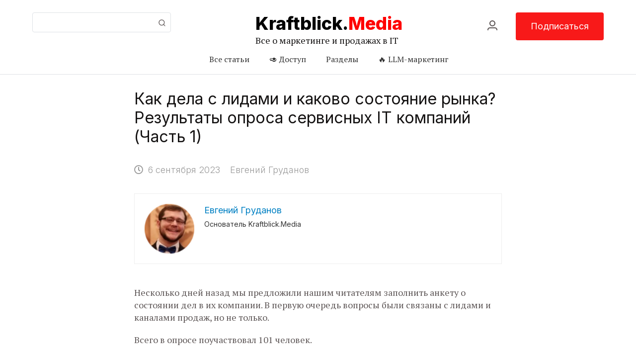

--- FILE ---
content_type: text/html; charset=UTF-8
request_url: https://kraftblick.media/market-state-2023/
body_size: 43558
content:
<!DOCTYPE html><html lang="ru"><head><meta name="facebook-domain-verification" content="306u32tlr5oor7gi4wt7bg6fjlfcl2" />  <script>(function(w,d,s,l,i){w[l]=w[l]||[];w[l].push({'gtm.start':
new Date().getTime(),event:'gtm.js'});var f=d.getElementsByTagName(s)[0],
j=d.createElement(s),dl=l!='dataLayer'?'&l='+l:'';j.async=true;j.src=
'https://www.googletagmanager.com/gtm.js?id='+i+dl;f.parentNode.insertBefore(j,f);
})(window,document,'script','dataLayer','GTM-5TR6V9P');</script> 
 <script async src="https://www.googletagmanager.com/gtag/js?id=UA-58693054-11"></script> <script>window.dataLayer = window.dataLayer || [];
  function gtag(){dataLayer.push(arguments);}
  gtag('js', new Date());

  gtag('config', 'UA-58693054-11', {
     'linker': {
            'domains': ['secure.2checkout.com', 'tracking.avangate.net']
        }
    });</script> <meta charset="UTF-8"><meta name="viewport" content="width=device-width, initial-scale=1"><style type='text/css'></style><link type="text/css" media="all" href="https://kraftblick.media/wp-content/cache/wmac/css/wmac_1ed24c63ff1b8f9c40f9e20a88e34ec4.css" rel="stylesheet" /><title>Как дела с лидами и каково состояние рынка? Результаты опроса сервисных IT компаний (Часть 1)</title><meta name="google-site-verification" content="Wjrz5IXnQBtmJO5cVcb9Hew2RrW3dTTk5sybcTtrBm0" /><link rel="preconnect" href="https://fonts.gstatic.com"><link href="https://fonts.googleapis.com/css2?family=Inter:wght@300;400;500;600;700;800;900&display=swap" rel="stylesheet"><meta name='robots' content='max-image-preview:large' /><meta name="robots" content="index, follow, max-snippet:-1, max-image-preview:large, max-video-preview:-1" /><link rel="canonical" href="https://kraftblick.media/market-state-2023/" /><meta property="og:locale" content="ru_RU" /><meta property="og:type" content="article" /><meta property="og:title" content="Как дела с лидами и каково состояние рынка? Результаты опроса сервисных IT компаний (Часть 1) - Kraftblick.Media" /><meta property="og:description" content="&nbsp; Несколько дней назад мы предложили нашим читателям заполнить анкету о состоянии дел в их компании. В первую очередь вопросы были связаны с лидами и [&hellip;]" /><meta property="og:url" content="https://kraftblick.media/market-state-2023/" /><meta property="og:site_name" content="Kraftblick.Media" /><meta property="article:published_time" content="2023-09-06T10:47:02+00:00" /><meta property="article:modified_time" content="2023-09-06T13:12:43+00:00" /><meta property="og:image" content="https://kraftblick.media/wp-content/uploads/2023/09/05-leads-sources-1.png" /><meta property="og:image:width" content="878" /><meta property="og:image:height" content="547" /><meta name="twitter:card" content="summary_large_image" /><meta name="twitter:label1" content="Написано автором"><meta name="twitter:data1" content="Евгений Груданов"><meta name="twitter:label2" content="Примерное время для чтения"><meta name="twitter:data2" content="0 минут"> <script type="application/ld+json" class="yoast-schema-graph">{"@context":"https://schema.org","@graph":[{"@type":"WebSite","@id":"https://kraftblick.media/#website","url":"https://kraftblick.media/","name":"Kraftblick.Media","description":"\u0412\u0441\u0435 \u043e \u043c\u0430\u0440\u043a\u0435\u0442\u0438\u043d\u0433\u0435 \u0438 \u043f\u0440\u043e\u0434\u0430\u0436\u0430\u0445 \u0432 IT","potentialAction":[{"@type":"SearchAction","target":"https://kraftblick.media/?s={search_term_string}","query-input":"required name=search_term_string"}],"inLanguage":"ru-RU"},{"@type":"ImageObject","@id":"https://kraftblick.media/market-state-2023/#primaryimage","inLanguage":"ru-RU","url":"https://kraftblick.media/wp-content/uploads/2023/09/05-leads-sources-1.png","width":878,"height":547},{"@type":"WebPage","@id":"https://kraftblick.media/market-state-2023/#webpage","url":"https://kraftblick.media/market-state-2023/","name":"\u041a\u0430\u043a \u0434\u0435\u043b\u0430 \u0441 \u043b\u0438\u0434\u0430\u043c\u0438 \u0438 \u043a\u0430\u043a\u043e\u0432\u043e \u0441\u043e\u0441\u0442\u043e\u044f\u043d\u0438\u0435 \u0440\u044b\u043d\u043a\u0430? \u0420\u0435\u0437\u0443\u043b\u044c\u0442\u0430\u0442\u044b \u043e\u043f\u0440\u043e\u0441\u0430 \u0441\u0435\u0440\u0432\u0438\u0441\u043d\u044b\u0445 IT \u043a\u043e\u043c\u043f\u0430\u043d\u0438\u0439 (\u0427\u0430\u0441\u0442\u044c 1) - Kraftblick.Media","isPartOf":{"@id":"https://kraftblick.media/#website"},"primaryImageOfPage":{"@id":"https://kraftblick.media/market-state-2023/#primaryimage"},"datePublished":"2023-09-06T10:47:02+00:00","dateModified":"2023-09-06T13:12:43+00:00","author":{"@id":"https://kraftblick.media/#/schema/person/da838169a40c17b8a3c0abfaa471491a"},"inLanguage":"ru-RU","potentialAction":[{"@type":"ReadAction","target":["https://kraftblick.media/market-state-2023/"]}]},{"@type":"Person","@id":"https://kraftblick.media/#/schema/person/da838169a40c17b8a3c0abfaa471491a","name":"\u0415\u0432\u0433\u0435\u043d\u0438\u0439 \u0413\u0440\u0443\u0434\u0430\u043d\u043e\u0432","image":{"@type":"ImageObject","@id":"https://kraftblick.media/#personlogo","inLanguage":"ru-RU","url":"https://kraftblick.media/wp-content/uploads/2021/01/331_oooo.plus_-96x96.png","caption":"\u0415\u0432\u0433\u0435\u043d\u0438\u0439 \u0413\u0440\u0443\u0434\u0430\u043d\u043e\u0432"},"description":"\u041e\u0441\u043d\u043e\u0432\u0430\u0442\u0435\u043b\u044c Kraftblick.Media","sameAs":["https://kraftblick.media"]}]}</script> <link rel='dns-prefetch' href='//cdn.jsdelivr.net' /><link rel="alternate" type="application/rss+xml" title="Kraftblick.Media &raquo; Лента комментариев к &laquo;Как дела с лидами и каково состояние рынка? Результаты опроса сервисных IT компаний (Часть 1)&raquo;" href="https://kraftblick.media/market-state-2023/feed/" /><style id='cf7-styler-inline-css' type='text/css'>#cf7cstmzr-form.cf7cstmzr-form-21947 .wpcf7-form {
	background-color: #eeee22!important;
	font-family: Verdana, Geneva, sans-serif!important;
	padding-top: 30px!important;
	padding-right: 30px!important;
	padding-bottom: 30px!important;
	padding-left: 30px!important;
	margin-top: 15px!important;
	margin-bottom: 15px!important;
	border-radius: 10px!important;
	border-top-style: solid!important;
	border-top-width: 1px!important;
	border-top-color: #24e5df!important;
	border-right-style: solid!important;
	border-right-width: 1px!important;
	border-right-color: #24e5df!important;
	border-bottom-style: solid!important;
	border-bottom-width: 1px!important;
	border-bottom-color: #24e5df!important;
	border-left-style: solid!important;
	border-left-width: 5px!important;
	border-left-color: #24e5df!important;
    -webkit-box-shadow: 0px 0px 0px 0px rgba(0,0,0,0);
    -moz-box-shadow: 0px 0px 0px 0px rgba(0,0,0,0);
    box-shadow: 0px 0px 0px 0px rgba(0,0,0,0);
}
#cf7cstmzr-form.cf7cstmzr-form-21947 .wpcf7-form * {
	font-family: Verdana, Geneva, sans-serif!important;}
#cf7cstmzr-form.cf7cstmzr-form-21947 .wpcf7-form:before {
	display: none;
	content: ' ';
	position: absolute!important;
	top: 0!important;
	bottom: 0!important;
	left: 0!important;
	right: 0!important;
	background-image: none!important;
	opacity: 0!important;}


#cf7cstmzr-form.cf7cstmzr-form-21947 .wpcf7-form > *{
	position: static!important;}

/* Style Form Checkboxes Width */

#cf7cstmzr-form.cf7cstmzr-form-21947 .wpcf7-form .wpcf7-checkbox > span{}

/* Style Form Radiobuttons Width */

#cf7cstmzr-form.cf7cstmzr-form-21947 .wpcf7-form .wpcf7-radio > span{
    }

/* Style Form Checkboxes Labels */
#cf7cstmzr-form.cf7cstmzr-form-21947 .wpcf7-form .wpcf7-checkbox label,
#cf7cstmzr-form.cf7cstmzr-form-21947 .wpcf7-form .wpcf7-checkbox .wpcf7-list-item-label,
#cf7cstmzr-form.cf7cstmzr-form-21947 .wpcf7-form .wpcf7-radio label,
#cf7cstmzr-form.cf7cstmzr-form-21947 .wpcf7-form .wpcf7-radio .wpcf7-list-item-label{
}

/* Style Form Labels */
#cf7cstmzr-form.cf7cstmzr-form-21947 .wpcf7-form label{
    
	font-weight: 300!important;}
#cf7cstmzr-form.cf7cstmzr-form-21947 .wpcf7-form a{
    }

#cf7cstmzr-form.cf7cstmzr-form-21947 .wpcf7-form a:hover{
    }

#cf7cstmzr-form.cf7cstmzr-form-21947 .wpcf7-form input[type="text"],
#cf7cstmzr-form.cf7cstmzr-form-21947 .wpcf7-form input[type="email"],
#cf7cstmzr-form.cf7cstmzr-form-21947 .wpcf7-form input[type="number"],
#cf7cstmzr-form.cf7cstmzr-form-21947 .wpcf7-form input[type="tel"],
#cf7cstmzr-form.cf7cstmzr-form-21947 .wpcf7-form input[type="url"],
#cf7cstmzr-form.cf7cstmzr-form-21947 .wpcf7-form input[type="password"],
#cf7cstmzr-form.cf7cstmzr-form-21947 .wpcf7-form input[type="date"],
#cf7cstmzr-form.cf7cstmzr-form-21947 .wpcf7-form input[type="range"],
#cf7cstmzr-form.cf7cstmzr-form-21947 .wpcf7-form select,
#cf7cstmzr-form.cf7cstmzr-form-21947 .wpcf7-form textarea{
    display: block!important;width: 100%!important;box-sizing: border-box!important;font-family: Verdana, Geneva, sans-serif!important;background-color: rgba(255, 255, 255, 1)!important;line-height: 1.6!important;padding-top: 5px!important;padding-right: 10px!important;padding-bottom: 5px!important;padding-left: 10px!important;margin-top: 0px!important;margin-right: 0px!important;margin-bottom: 0px!important;margin-left: 0px!important;border-radius: 5px!important;border-top-style: solid!important;border-top-width: 1px!important;border-top-color: #1e73be!important;border-right-style: solid!important;border-right-width: 1px!important;border-right-color: #1e73be!important;border-bottom-style: solid!important;border-bottom-width: 1px!important;border-bottom-color: #1e73be!important;border-left-style: solid!important;border-left-width: 3px!important;border-left-color: #1e73be!important;            -webkit-box-shadow: 0px 0px 0px 0px rgba(0,0,0,0);
                        -moz-box-shadow: 0px 0px 0px 0px rgba(0,0,0,0);
                        box-shadow: 0px 0px 0px 0px rgba(0,0,0,0);
            
    outline: none!important;
}

#cf7cstmzr-form.cf7cstmzr-form-21947 .wpcf7-form input[type="text"],
#cf7cstmzr-form.cf7cstmzr-form-21947 .wpcf7-form input[type="email"],
#cf7cstmzr-form.cf7cstmzr-form-21947 .wpcf7-form input[type="number"],
#cf7cstmzr-form.cf7cstmzr-form-21947 .wpcf7-form input[type="tel"],
#cf7cstmzr-form.cf7cstmzr-form-21947 .wpcf7-form input[type="url"],
#cf7cstmzr-form.cf7cstmzr-form-21947 .wpcf7-form input[type="password"],
#cf7cstmzr-form.cf7cstmzr-form-21947 .wpcf7-form input[type="date"],
#cf7cstmzr-form.cf7cstmzr-form-21947 .wpcf7-form select{
    
	height: auto!important;
	overflow: auto!important;
	vertical-align: top!important;}

#cf7cstmzr-form.cf7cstmzr-form-21947 .wpcf7-form input[type="reset"],
#cf7cstmzr-form.cf7cstmzr-form-21947 .wpcf7-form input[type="button"],
#cf7cstmzr-form.cf7cstmzr-form-21947 .wpcf7-form input[type="submit"],
#cf7cstmzr-form.cf7cstmzr-form-21947 .wpcf7-form button{
    position: relative!important;
    color: #ffffff!important;background-color: #dd3333!important;line-height: 1.6!important;padding-top: 5px!important;padding-bottom: 5px!important;font-family: Verdana, Geneva, sans-serif!important;display: inline-block!important;max-width: 100%!important;border-style: solid;border-width: 5px!important;border-color: #dd3333!important;border-radius: 10px!important;            -webkit-box-shadow: 0px 5px 5px -5px rgba(0,0,0,0.5);
                        -moz-box-shadow: 0px 5px 5px -5px rgba(0,0,0,0.5);
                        box-shadow: 0px 5px 5px -5px rgba(0,0,0,0.5);
            }

#cf7cstmzr-form.cf7cstmzr-form-21947 .wpcf7-form input[type="reset"]:hover,
#cf7cstmzr-form.cf7cstmzr-form-21947 .wpcf7-form input[type="button"]:hover,
#cf7cstmzr-form.cf7cstmzr-form-21947 .wpcf7-form input[type="submit"]:hover,
#cf7cstmzr-form.cf7cstmzr-form-21947 .wpcf7-form button:hover {
    color: #ffffff!important;background-color: #dd3333!important;border-color: #dd3333!important;            -webkit-box-shadow: 0px 5px 5px -5px rgba(0,0,0,0.5);
                        -moz-box-shadow: 0px 5px 5px -5px rgba(0,0,0,0.5);
                        box-shadow: 0px 5px 5px -5px rgba(0,0,0,0.5);
            }</style><style id='wp-team-inline-css' type='text/css'>#sptp-8723 .sptp-member-avatar-img{border:0px none  ;}#sptp-8723 .sptp-member-avatar-img:hover{}#sptp-8723 .sptp-section-title{margin-bottom:25px;}#sptp-8723 .sptp-section-title span{color:#333333;}#sptp-8723 .sptp-member-name .sptp-member-name-title{color:#333333;}#sptp-8723 .sptp-member-profession .sptp-jop-title{color:#333333;}#sptp-8723 .sptp-member-desc{color:#333333;}#sptp-8723 .border-bg-around-member:not(.sptp-content-on-image){border:0px none #ddd;border-radius:12px;background-color:transparent;}#sptp-8723 .border-bg-around-member:not(.sptp-content-on-image):hover{border-color:#444;}#sptp-8723 .sp-team-item .sptp-member{margin:12px 12px;}</style><style id='wpdiscuz-frontend-css-inline-css' type='text/css'>#wpdcom .wpd-blog-administrator .wpd-comment-label{color:#ffffff;background-color:#00B38F;border:none}#wpdcom .wpd-blog-administrator .wpd-comment-author, #wpdcom .wpd-blog-administrator .wpd-comment-author a{color:#00B38F}#wpdcom.wpd-layout-1 .wpd-comment .wpd-blog-administrator .wpd-avatar img{border-color:#00B38F}#wpdcom.wpd-layout-2 .wpd-comment.wpd-reply .wpd-comment-wrap.wpd-blog-administrator{border-left:3px solid #00B38F}#wpdcom.wpd-layout-2 .wpd-comment .wpd-blog-administrator .wpd-avatar img{border-bottom-color:#00B38F}#wpdcom.wpd-layout-3 .wpd-blog-administrator .wpd-comment-subheader{border-top:1px dashed #00B38F}#wpdcom.wpd-layout-3 .wpd-reply .wpd-blog-administrator .wpd-comment-right{border-left:1px solid #00B38F}#wpdcom .wpd-blog-editor .wpd-comment-label{color:#ffffff;background-color:#00B38F;border:none}#wpdcom .wpd-blog-editor .wpd-comment-author, #wpdcom .wpd-blog-editor .wpd-comment-author a{color:#00B38F}#wpdcom.wpd-layout-1 .wpd-comment .wpd-blog-editor .wpd-avatar img{border-color:#00B38F}#wpdcom.wpd-layout-2 .wpd-comment.wpd-reply .wpd-comment-wrap.wpd-blog-editor{border-left:3px solid #00B38F}#wpdcom.wpd-layout-2 .wpd-comment .wpd-blog-editor .wpd-avatar img{border-bottom-color:#00B38F}#wpdcom.wpd-layout-3 .wpd-blog-editor .wpd-comment-subheader{border-top:1px dashed #00B38F}#wpdcom.wpd-layout-3 .wpd-reply .wpd-blog-editor .wpd-comment-right{border-left:1px solid #00B38F}#wpdcom .wpd-blog-author .wpd-comment-label{color:#ffffff;background-color:#00B38F;border:none}#wpdcom .wpd-blog-author .wpd-comment-author, #wpdcom .wpd-blog-author .wpd-comment-author a{color:#00B38F}#wpdcom.wpd-layout-1 .wpd-comment .wpd-blog-author .wpd-avatar img{border-color:#00B38F}#wpdcom.wpd-layout-2 .wpd-comment .wpd-blog-author .wpd-avatar img{border-bottom-color:#00B38F}#wpdcom.wpd-layout-3 .wpd-blog-author .wpd-comment-subheader{border-top:1px dashed #00B38F}#wpdcom.wpd-layout-3 .wpd-reply .wpd-blog-author .wpd-comment-right{border-left:1px solid #00B38F}#wpdcom .wpd-blog-contributor .wpd-comment-label{color:#ffffff;background-color:#00B38F;border:none}#wpdcom .wpd-blog-contributor .wpd-comment-author, #wpdcom .wpd-blog-contributor .wpd-comment-author a{color:#00B38F}#wpdcom.wpd-layout-1 .wpd-comment .wpd-blog-contributor .wpd-avatar img{border-color:#00B38F}#wpdcom.wpd-layout-2 .wpd-comment .wpd-blog-contributor .wpd-avatar img{border-bottom-color:#00B38F}#wpdcom.wpd-layout-3 .wpd-blog-contributor .wpd-comment-subheader{border-top:1px dashed #00B38F}#wpdcom.wpd-layout-3 .wpd-reply .wpd-blog-contributor .wpd-comment-right{border-left:1px solid #00B38F}#wpdcom .wpd-blog-subscriber .wpd-comment-label{color:#ffffff;background-color:#00B38F;border:none}#wpdcom .wpd-blog-subscriber .wpd-comment-author, #wpdcom .wpd-blog-subscriber .wpd-comment-author a{color:#00B38F}#wpdcom.wpd-layout-2 .wpd-comment .wpd-blog-subscriber .wpd-avatar img{border-bottom-color:#00B38F}#wpdcom.wpd-layout-3 .wpd-blog-subscriber .wpd-comment-subheader{border-top:1px dashed #00B38F}#wpdcom .wpd-blog-pending_user .wpd-comment-label{color:#ffffff;background-color:#00B38F;border:none}#wpdcom .wpd-blog-pending_user .wpd-comment-author, #wpdcom .wpd-blog-pending_user .wpd-comment-author a{color:#00B38F}#wpdcom.wpd-layout-1 .wpd-comment .wpd-blog-pending_user .wpd-avatar img{border-color:#00B38F}#wpdcom.wpd-layout-2 .wpd-comment .wpd-blog-pending_user .wpd-avatar img{border-bottom-color:#00B38F}#wpdcom.wpd-layout-3 .wpd-blog-pending_user .wpd-comment-subheader{border-top:1px dashed #00B38F}#wpdcom.wpd-layout-3 .wpd-reply .wpd-blog-pending_user .wpd-comment-right{border-left:1px solid #00B38F}#wpdcom .wpd-blog-suspended .wpd-comment-label{color:#ffffff;background-color:#00B38F;border:none}#wpdcom .wpd-blog-suspended .wpd-comment-author, #wpdcom .wpd-blog-suspended .wpd-comment-author a{color:#00B38F}#wpdcom.wpd-layout-1 .wpd-comment .wpd-blog-suspended .wpd-avatar img{border-color:#00B38F}#wpdcom.wpd-layout-2 .wpd-comment .wpd-blog-suspended .wpd-avatar img{border-bottom-color:#00B38F}#wpdcom.wpd-layout-3 .wpd-blog-suspended .wpd-comment-subheader{border-top:1px dashed #00B38F}#wpdcom.wpd-layout-3 .wpd-reply .wpd-blog-suspended .wpd-comment-right{border-left:1px solid #00B38F}#wpdcom .wpd-blog-customer .wpd-comment-label{color:#ffffff;background-color:#00B38F;border:none}#wpdcom .wpd-blog-customer .wpd-comment-author, #wpdcom .wpd-blog-customer .wpd-comment-author a{color:#00B38F}#wpdcom.wpd-layout-1 .wpd-comment .wpd-blog-customer .wpd-avatar img{border-color:#00B38F}#wpdcom.wpd-layout-2 .wpd-comment .wpd-blog-customer .wpd-avatar img{border-bottom-color:#00B38F}#wpdcom.wpd-layout-3 .wpd-blog-customer .wpd-comment-subheader{border-top:1px dashed #00B38F}#wpdcom.wpd-layout-3 .wpd-reply .wpd-blog-customer .wpd-comment-right{border-left:1px solid #00B38F}#wpdcom .wpd-blog-shop_manager .wpd-comment-label{color:#ffffff;background-color:#00B38F;border:none}#wpdcom .wpd-blog-shop_manager .wpd-comment-author, #wpdcom .wpd-blog-shop_manager .wpd-comment-author a{color:#00B38F}#wpdcom.wpd-layout-1 .wpd-comment .wpd-blog-shop_manager .wpd-avatar img{border-color:#00B38F}#wpdcom.wpd-layout-2 .wpd-comment .wpd-blog-shop_manager .wpd-avatar img{border-bottom-color:#00B38F}#wpdcom.wpd-layout-3 .wpd-blog-shop_manager .wpd-comment-subheader{border-top:1px dashed #00B38F}#wpdcom.wpd-layout-3 .wpd-reply .wpd-blog-shop_manager .wpd-comment-right{border-left:1px solid #00B38F}#wpdcom .wpd-blog-employer .wpd-comment-label{color:#ffffff;background-color:#00B38F;border:none}#wpdcom .wpd-blog-employer .wpd-comment-author, #wpdcom .wpd-blog-employer .wpd-comment-author a{color:#00B38F}#wpdcom.wpd-layout-1 .wpd-comment .wpd-blog-employer .wpd-avatar img{border-color:#00B38F}#wpdcom.wpd-layout-2 .wpd-comment .wpd-blog-employer .wpd-avatar img{border-bottom-color:#00B38F}#wpdcom.wpd-layout-3 .wpd-blog-employer .wpd-comment-subheader{border-top:1px dashed #00B38F}#wpdcom.wpd-layout-3 .wpd-reply .wpd-blog-employer .wpd-comment-right{border-left:1px solid #00B38F}#wpdcom .wpd-blog-jb_employer .wpd-comment-label{color:#ffffff;background-color:#00B38F;border:none}#wpdcom .wpd-blog-jb_employer .wpd-comment-author, #wpdcom .wpd-blog-jb_employer .wpd-comment-author a{color:#00B38F}#wpdcom.wpd-layout-1 .wpd-comment .wpd-blog-jb_employer .wpd-avatar img{border-color:#00B38F}#wpdcom.wpd-layout-2 .wpd-comment .wpd-blog-jb_employer .wpd-avatar img{border-bottom-color:#00B38F}#wpdcom.wpd-layout-3 .wpd-blog-jb_employer .wpd-comment-subheader{border-top:1px dashed #00B38F}#wpdcom.wpd-layout-3 .wpd-reply .wpd-blog-jb_employer .wpd-comment-right{border-left:1px solid #00B38F}#wpdcom .wpd-blog-manage_schema_options .wpd-comment-label{color:#ffffff;background-color:#00B38F;border:none}#wpdcom .wpd-blog-manage_schema_options .wpd-comment-author, #wpdcom .wpd-blog-manage_schema_options .wpd-comment-author a{color:#00B38F}#wpdcom.wpd-layout-1 .wpd-comment .wpd-blog-manage_schema_options .wpd-avatar img{border-color:#00B38F}#wpdcom.wpd-layout-2 .wpd-comment .wpd-blog-manage_schema_options .wpd-avatar img{border-bottom-color:#00B38F}#wpdcom.wpd-layout-3 .wpd-blog-manage_schema_options .wpd-comment-subheader{border-top:1px dashed #00B38F}#wpdcom.wpd-layout-3 .wpd-reply .wpd-blog-manage_schema_options .wpd-comment-right{border-left:1px solid #00B38F}#wpdcom .wpd-blog-wpseo_manager .wpd-comment-label{color:#ffffff;background-color:#00B38F;border:none}#wpdcom .wpd-blog-wpseo_manager .wpd-comment-author, #wpdcom .wpd-blog-wpseo_manager .wpd-comment-author a{color:#00B38F}#wpdcom.wpd-layout-1 .wpd-comment .wpd-blog-wpseo_manager .wpd-avatar img{border-color:#00B38F}#wpdcom.wpd-layout-2 .wpd-comment .wpd-blog-wpseo_manager .wpd-avatar img{border-bottom-color:#00B38F}#wpdcom.wpd-layout-3 .wpd-blog-wpseo_manager .wpd-comment-subheader{border-top:1px dashed #00B38F}#wpdcom.wpd-layout-3 .wpd-reply .wpd-blog-wpseo_manager .wpd-comment-right{border-left:1px solid #00B38F}#wpdcom .wpd-blog-wpseo_editor .wpd-comment-label{color:#ffffff;background-color:#00B38F;border:none}#wpdcom .wpd-blog-wpseo_editor .wpd-comment-author, #wpdcom .wpd-blog-wpseo_editor .wpd-comment-author a{color:#00B38F}#wpdcom.wpd-layout-1 .wpd-comment .wpd-blog-wpseo_editor .wpd-avatar img{border-color:#00B38F}#wpdcom.wpd-layout-2 .wpd-comment .wpd-blog-wpseo_editor .wpd-avatar img{border-bottom-color:#00B38F}#wpdcom.wpd-layout-3 .wpd-blog-wpseo_editor .wpd-comment-subheader{border-top:1px dashed #00B38F}#wpdcom.wpd-layout-3 .wpd-reply .wpd-blog-wpseo_editor .wpd-comment-right{border-left:1px solid #00B38F}#wpdcom .wpd-blog-post_author .wpd-comment-label{color:#ffffff;background-color:#00B38F;border:none}#wpdcom .wpd-blog-post_author .wpd-comment-author, #wpdcom .wpd-blog-post_author .wpd-comment-author a{color:#00B38F}#wpdcom .wpd-blog-post_author .wpd-avatar img{border-color:#00B38F}#wpdcom.wpd-layout-1 .wpd-comment .wpd-blog-post_author .wpd-avatar img{border-color:#00B38F}#wpdcom.wpd-layout-2 .wpd-comment.wpd-reply .wpd-comment-wrap.wpd-blog-post_author{border-left:3px solid #00B38F}#wpdcom.wpd-layout-2 .wpd-comment .wpd-blog-post_author .wpd-avatar img{border-bottom-color:#00B38F}#wpdcom.wpd-layout-3 .wpd-blog-post_author .wpd-comment-subheader{border-top:1px dashed #00B38F}#wpdcom.wpd-layout-3 .wpd-reply .wpd-blog-post_author .wpd-comment-right{border-left:1px solid #00B38F}#wpdcom .wpd-blog-guest .wpd-comment-label{color:#ffffff;background-color:#00B38F;border:none}#wpdcom .wpd-blog-guest .wpd-comment-author, #wpdcom .wpd-blog-guest .wpd-comment-author a{color:#00B38F}#wpdcom.wpd-layout-3 .wpd-blog-guest .wpd-comment-subheader{border-top:1px dashed #00B38F}#comments, #respond, .comments-area, #wpdcom{}#wpdcom .ql-editor > *{color:#777777}#wpdcom .ql-editor::before{}#wpdcom .ql-toolbar{border:1px solid #DDDDDD;border-top:none}#wpdcom .ql-container{border:1px solid #DDDDDD;border-bottom:none}#wpdcom .wpd-form-row .wpdiscuz-item input[type="text"], #wpdcom .wpd-form-row .wpdiscuz-item input[type="email"], #wpdcom .wpd-form-row .wpdiscuz-item input[type="url"], #wpdcom .wpd-form-row .wpdiscuz-item input[type="color"], #wpdcom .wpd-form-row .wpdiscuz-item input[type="date"], #wpdcom .wpd-form-row .wpdiscuz-item input[type="datetime"], #wpdcom .wpd-form-row .wpdiscuz-item input[type="datetime-local"], #wpdcom .wpd-form-row .wpdiscuz-item input[type="month"], #wpdcom .wpd-form-row .wpdiscuz-item input[type="number"], #wpdcom .wpd-form-row .wpdiscuz-item input[type="time"], #wpdcom textarea, #wpdcom select{border:1px solid #DDDDDD;color:#777777}#wpdcom .wpd-form-row .wpdiscuz-item textarea{border:1px solid #DDDDDD}#wpdcom input::placeholder, #wpdcom textarea::placeholder, #wpdcom input::-moz-placeholder, #wpdcom textarea::-webkit-input-placeholder{}#wpdcom .wpd-comment-text{color:#777777}#wpdcom .wpd-thread-head .wpd-thread-info{border-bottom:2px solid #00B38F}#wpdcom .wpd-thread-head .wpd-thread-info.wpd-reviews-tab svg{fill:#00B38F}#wpdcom .wpd-thread-head .wpdiscuz-user-settings{border-bottom:2px solid #00B38F}#wpdcom .wpd-thread-head .wpdiscuz-user-settings:hover{color:#00B38F}#wpdcom .wpd-comment .wpd-follow-link:hover{color:#00B38F}#wpdcom .wpd-comment-status .wpd-sticky{color:#00B38F}#wpdcom .wpd-thread-filter .wpdf-active{color:#00B38F;border-bottom-color:#00B38F}#wpdcom .wpd-comment-info-bar{border:1px dashed #33c3a6;background:#e6f8f4}#wpdcom .wpd-comment-info-bar .wpd-current-view i{color:#00B38F}#wpdcom .wpd-filter-view-all:hover{background:#00B38F}#wpdcom .wpdiscuz-item .wpdiscuz-rating > label{color:#DDDDDD}#wpdcom .wpdiscuz-item .wpdiscuz-rating:not(:checked) > label:hover, .wpdiscuz-rating:not(:checked) > label:hover ~ label{}#wpdcom .wpdiscuz-item .wpdiscuz-rating > input ~ label:hover, #wpdcom .wpdiscuz-item .wpdiscuz-rating > input:not(:checked) ~ label:hover ~ label, #wpdcom .wpdiscuz-item .wpdiscuz-rating > input:not(:checked) ~ label:hover ~ label{color:#FFED85}#wpdcom .wpdiscuz-item .wpdiscuz-rating > input:checked ~ label:hover, #wpdcom .wpdiscuz-item .wpdiscuz-rating > input:checked ~ label:hover, #wpdcom .wpdiscuz-item .wpdiscuz-rating > label:hover ~ input:checked ~ label, #wpdcom .wpdiscuz-item .wpdiscuz-rating > input:checked + label:hover ~ label, #wpdcom .wpdiscuz-item .wpdiscuz-rating > input:checked ~ label:hover ~ label, .wpd-custom-field .wcf-active-star, #wpdcom .wpdiscuz-item .wpdiscuz-rating > input:checked ~ label{color:#FFD700}#wpd-post-rating .wpd-rating-wrap .wpd-rating-stars svg .wpd-star{fill:#DDDDDD}#wpd-post-rating .wpd-rating-wrap .wpd-rating-stars svg .wpd-active{fill:#FFD700}#wpd-post-rating .wpd-rating-wrap .wpd-rate-starts svg .wpd-star{fill:#DDDDDD}#wpd-post-rating .wpd-rating-wrap .wpd-rate-starts:hover svg .wpd-star{fill:#FFED85}#wpd-post-rating.wpd-not-rated .wpd-rating-wrap .wpd-rate-starts svg:hover ~ svg .wpd-star{fill:#DDDDDD}.wpdiscuz-post-rating-wrap .wpd-rating .wpd-rating-wrap .wpd-rating-stars svg .wpd-star{fill:#DDDDDD}.wpdiscuz-post-rating-wrap .wpd-rating .wpd-rating-wrap .wpd-rating-stars svg .wpd-active{fill:#FFD700}#wpdcom .wpd-comment .wpd-follow-active{color:#ff7a00}#wpdcom .page-numbers{color:#555;border:#555 1px solid}#wpdcom span.current{background:#555}#wpdcom.wpd-layout-1 .wpd-new-loaded-comment > .wpd-comment-wrap > .wpd-comment-right{background:#FFFAD6}#wpdcom.wpd-layout-2 .wpd-new-loaded-comment.wpd-comment > .wpd-comment-wrap > .wpd-comment-right{background:#FFFAD6}#wpdcom.wpd-layout-2 .wpd-new-loaded-comment.wpd-comment.wpd-reply > .wpd-comment-wrap > .wpd-comment-right{background:transparent}#wpdcom.wpd-layout-2 .wpd-new-loaded-comment.wpd-comment.wpd-reply > .wpd-comment-wrap{background:#FFFAD6}#wpdcom.wpd-layout-3 .wpd-new-loaded-comment.wpd-comment > .wpd-comment-wrap > .wpd-comment-right{background:#FFFAD6}#wpdcom .wpd-follow:hover i, #wpdcom .wpd-unfollow:hover i, #wpdcom .wpd-comment .wpd-follow-active:hover i{color:#00B38F}#wpdcom .wpdiscuz-readmore{cursor:pointer;color:#00B38F}.wpd-custom-field .wcf-pasiv-star, #wpcomm .wpdiscuz-item .wpdiscuz-rating > label{color:#DDDDDD}.wpd-wrapper .wpd-list-item.wpd-active{border-top:3px solid #00B38F}#wpdcom.wpd-layout-2 .wpd-comment.wpd-reply.wpd-unapproved-comment .wpd-comment-wrap{border-left:3px solid #FFFAD6}#wpdcom.wpd-layout-3 .wpd-comment.wpd-reply.wpd-unapproved-comment .wpd-comment-right{border-left:1px solid #FFFAD6}#wpdcom .wpd-prim-button{background-color:#07B290;color:#FFFFFF}#wpdcom .wpd_label__check i.wpdicon-on{color:#07B290;border:1px solid #83d9c8}#wpd-bubble-wrapper #wpd-bubble-all-comments-count{color:#1DB99A}#wpd-bubble-wrapper > div{background-color:#1DB99A}#wpd-bubble-wrapper > #wpd-bubble #wpd-bubble-add-message{background-color:#1DB99A}#wpd-bubble-wrapper > #wpd-bubble #wpd-bubble-add-message::before{border-left-color:#1DB99A;border-right-color:#1DB99A}#wpd-bubble-wrapper.wpd-right-corner > #wpd-bubble #wpd-bubble-add-message::before{border-left-color:#1DB99A;border-right-color:#1DB99A}.wpd-inline-icon-wrapper path.wpd-inline-icon-first{fill:#1DB99A}.wpd-inline-icon-count{background-color:#1DB99A}.wpd-inline-icon-count::before{border-right-color:#1DB99A}.wpd-inline-form-wrapper::before{border-bottom-color:#1DB99A}.wpd-inline-form-question{background-color:#1DB99A}.wpd-inline-form{background-color:#1DB99A}.wpd-last-inline-comments-wrapper{border-color:#1DB99A}.wpd-last-inline-comments-wrapper::before{border-bottom-color:#1DB99A}.wpd-last-inline-comments-wrapper .wpd-view-all-inline-comments{background:#1DB99A}.wpd-last-inline-comments-wrapper .wpd-view-all-inline-comments:hover,.wpd-last-inline-comments-wrapper .wpd-view-all-inline-comments:active,.wpd-last-inline-comments-wrapper .wpd-view-all-inline-comments:focus{background-color:#1DB99A}#wpdcom .ql-snow .ql-tooltip[data-mode="link"]::before{content:"Введите ссылку:"}#wpdcom .ql-snow .ql-tooltip.ql-editing a.ql-action::after{content:"Сохранить"}.comments-area{width:auto}</style><link rel='stylesheet' id='bsf-Defaults-css'  href='https://kraftblick.media/wp-content/cache/wmac/css/wmac_single_36ea4805809e6b690c2f5126a0808297.css' type='text/css' media='all' /> <script type='text/javascript' id='jquery-core-js-extra'>var SDT_DATA = {"ajaxurl":"https:\/\/kraftblick.media\/wp-admin\/admin-ajax.php","siteUrl":"https:\/\/kraftblick.media\/","pluginsUrl":"https:\/\/kraftblick.media\/wp-content\/plugins","isAdmin":""};</script>    <script type='text/javascript' id='ihc-front_end_js-js-extra'>var ihc_site_url = "https:\/\/kraftblick.media";
var ihc_ajax_url = "https:\/\/kraftblick.media\/wp-admin\/admin-ajax.php";
var ihc_translated_labels = "{\"delete_level\":\"Are you sure you want to delete this level?\",\"cancel_level\":\"Are you sure you want to cancel this level?\"}";
var ihcStripeMultiply = "100";</script>  <script type='text/javascript' id='tablesome-workflow-bundle-js-extra'>var tablesome_ajax_object = {"nonce":"c5b7784dfd","ajax_url":"https:\/\/kraftblick.media\/wp-admin\/admin-ajax.php","rest_nonce":"c90a9304dd","edit_table_url":"https:\/\/kraftblick.media\/wp-admin\/edit.php?post_type=tablesome_cpt&action=edit&post=0&page=tablesome_admin_page","api_endpoints":{"prefix":"https:\/\/kraftblick.media\/wp-json\/tablesome\/v1\/tables\/","save_table":"https:\/\/kraftblick.media\/wp-json\/tablesome\/v1\/tables","import_records":"https:\/\/kraftblick.media\/wp-json\/tablesome\/v1\/tables\/import","store_api_key":"https:\/\/kraftblick.media\/wp-json\/tablesome\/v1\/tablesome-api-keys\/","workflow_posts_data":"https:\/\/kraftblick.media\/wp-json\/tablesome\/v1\/workflow\/posts","workflow_posts":"https:\/\/kraftblick.media\/wp-json\/tablesome\/v1\/workflow\/posts?","workflow_fields":"https:\/\/kraftblick.media\/wp-json\/tablesome\/v1\/workflow\/fields?","workflow_terms":"https:\/\/kraftblick.media\/wp-json\/tablesome\/v1\/workflow\/terms?","workflow_taxonomies":"https:\/\/kraftblick.media\/wp-json\/tablesome\/v1\/workflow\/taxonomies?","workflow_user_roles":"https:\/\/kraftblick.media\/wp-json\/tablesome\/v1\/workflow\/get-user-roles?","workflow_post_types":"https:\/\/kraftblick.media\/wp-json\/tablesome\/v1\/workflow\/get-post-types?","workflow_users":"https:\/\/kraftblick.media\/wp-json\/tablesome\/v1\/workflow\/get-users?","get_oauth_data":"https:\/\/kraftblick.media\/wp-json\/tablesome\/v1\/workflow\/get-oauth-data?","delete_oauth_data":"https:\/\/kraftblick.media\/wp-json\/tablesome\/v1\/workflow\/delete-oauth-data?"},"site_domain":"kraftblick.media"};</script>  <script type='text/javascript' id='utils-js-extra'>var userSettings = {"url":"\/","uid":"0","time":"1768326204","secure":"1"};</script>    <!--[if lt IE 8]> <script type='text/javascript' src='https://kraftblick.media/wp-includes/js/json2.min.js?ver=2015-05-03' id='json2-js'></script> <![endif]-->       <script type='text/javascript' id='wbcr_clearfy-css-lazy-load-js-extra'>var wbcr_clearfy_async_links = {"wbcr_clearfy-font-awesome":"https:\/\/cdn.jsdelivr.net\/npm\/@fortawesome\/fontawesome-free@5.15.3\/css\/all.min.css"};</script>  <link rel="https://api.w.org/" href="https://kraftblick.media/wp-json/" /><link rel="alternate" type="application/json" href="https://kraftblick.media/wp-json/wp/v2/posts/23710" /><meta name="generator" content="WordPress 5.8.1" /><link rel="alternate" type="application/json+oembed" href="https://kraftblick.media/wp-json/oembed/1.0/embed?url=https%3A%2F%2Fkraftblick.media%2Fmarket-state-2023%2F" /><link rel="alternate" type="text/xml+oembed" href="https://kraftblick.media/wp-json/oembed/1.0/embed?url=https%3A%2F%2Fkraftblick.media%2Fmarket-state-2023%2F&#038;format=xml" /><meta name="cdp-version" content="1.5.0" /><meta name='ump-token' content='c5fc58dd2c'> <script type="text/javascript">var _statcounter = _statcounter || [];
			_statcounter.push({"tags": {"author": "eugene"}});</script> <style id="ubermenu-custom-generated-css">/** Font Awesome 4 Compatibility **/
.fa{font-style:normal;font-variant:normal;font-weight:normal;font-family:FontAwesome;}

/** UberMenu Custom Menu Styles (Customizer) **/
/* main */
 .ubermenu-main { border:1px solid #ffffff; }
 .ubermenu-main .ubermenu-submenu .ubermenu-has-submenu-drop > .ubermenu-target > .ubermenu-sub-indicator { color:#ffffff; }


/* Status: Loaded from Transient */</style> <script>document.documentElement.className = document.documentElement.className.replace( 'no-js', 'js' );</script> <style>.no-js img.lazyload { display: none; }
			figure.wp-block-image img.lazyloading { min-width: 150px; }
							.lazyload, .lazyloading { opacity: 0; }
				.lazyloaded {
					opacity: 1;
					transition: opacity 400ms;
					transition-delay: 0ms;
				}</style><meta name="generator" content="Powered by WPBakery Page Builder - drag and drop page builder for WordPress."/><link rel="icon" href="https://kraftblick.media/wp-content/uploads/2020/12/cropped-KM-icon-32x32.png" sizes="32x32" /><link rel="icon" href="https://kraftblick.media/wp-content/uploads/2020/12/cropped-KM-icon-192x192.png" sizes="192x192" /><link rel="apple-touch-icon" href="https://kraftblick.media/wp-content/uploads/2020/12/cropped-KM-icon-180x180.png" /><meta name="msapplication-TileImage" content="https://kraftblick.media/wp-content/uploads/2020/12/cropped-KM-icon-270x270.png" /><style type="text/css" id="wp-custom-css">body header div.container .ubermenu-sub-indicators .ubermenu-has-submenu-drop > .ubermenu-target > .ubermenu-sub-indicator {
	opacity: 0;
}
#wpdcom .wpd-thread-head .wpd-thread-filter {
	display: none!important;
}
body div .fa-user {
	display: none!important;
	opacity: 0;
}</style><noscript><style>.wpb_animate_when_almost_visible { opacity: 1; }</style></noscript><script src="https://cdn.gravitec.net/storage/fee5daa17b41954ec67056f79213ed45/client.js" async></script> </head><body class="post-template-default single single-post postid-23710 single-format-standard wp-custom-logo wpb-js-composer js-comp-ver-6.4.0 vc_responsive"><header><div class="container"><div class="search"><form method="get" name="searchform" id="searchform" action="https://kraftblick.media"> <input type="text" name="s" id="s" placeholder="" value=""/> <svg width="16" height="16" viewBox="0 0 16 16" fill="none" xmlns="http://www.w3.org/2000/svg"> <path fill-rule="evenodd" clip-rule="evenodd" d="M7.33325 1.3335C10.647 1.3335 13.3333 4.01979 13.3333 7.3335C13.3333 8.75002 12.8424 10.0519 12.0215 11.0783L14.4713 13.5288C14.7317 13.7891 14.7317 14.2112 14.4713 14.4716C14.231 14.7119 13.8528 14.7304 13.5913 14.527L13.5285 14.4716L11.078 12.0217C10.0516 12.8426 8.74977 13.3335 7.33325 13.3335C4.01954 13.3335 1.33325 10.6472 1.33325 7.3335C1.33325 4.01979 4.01954 1.3335 7.33325 1.3335ZM7.33324 2.66686C4.75591 2.66686 2.66657 4.7562 2.66657 7.33353C2.66657 9.91086 4.75591 12.0002 7.33324 12.0002C9.91056 12.0002 11.9999 9.91086 11.9999 7.33353C11.9999 4.7562 9.91056 2.66686 7.33324 2.66686Z" fill="#5E5757"/></svg></form></div><div class="menu"><div class="logo"> <a href="/"><div class="logo_text">Kraftblick.<span>Media</span></div><div class="description">Все о маркетинге и продажах в IT</div> </a></div> <button class="ubermenu-responsive-toggle ubermenu-responsive-toggle-main ubermenu-skin-minimal ubermenu-loc-primary ubermenu-responsive-toggle-content-align-left ubermenu-responsive-toggle-align-full ubermenu-responsive-toggle-icon-only " tabindex="0" data-ubermenu-target="ubermenu-main-62-primary-2"><i class="fas fa-bars" ></i></button><nav id="ubermenu-main-62-primary-2" class="ubermenu ubermenu-nojs ubermenu-main ubermenu-menu-62 ubermenu-loc-primary ubermenu-responsive ubermenu-responsive-default ubermenu-responsive-collapse ubermenu-horizontal ubermenu-transition-shift ubermenu-trigger-hover_intent ubermenu-skin-minimal  ubermenu-bar-align-full ubermenu-items-align-auto ubermenu-bound ubermenu-disable-submenu-scroll ubermenu-sub-indicators ubermenu-retractors-responsive ubermenu-submenu-indicator-closes"><ul id="ubermenu-nav-main-62-primary" class="ubermenu-nav" data-title="Footer"><li id="menu-item-22048" class="ubermenu-item ubermenu-item-type-post_type ubermenu-item-object-page ubermenu-item-22048 ubermenu-item-level-0 ubermenu-column ubermenu-column-auto" ><a class="ubermenu-target ubermenu-item-layout-default ubermenu-item-layout-text_only" href="https://kraftblick.media/all/" tabindex="0"><span class="ubermenu-target-title ubermenu-target-text">Все статьи</span></a></li><li id="menu-item-23346" class="ubermenu-item ubermenu-item-type-custom ubermenu-item-object-custom ubermenu-item-23346 ubermenu-item-level-0 ubermenu-column ubermenu-column-auto" ><a class="ubermenu-target ubermenu-item-layout-default ubermenu-item-layout-text_only" href="https://kraftblick.media/subscription-plans-2/" tabindex="0"><span class="ubermenu-target-title ubermenu-target-text">🥑 Доступ</span></a></li><li id="menu-item-18360" class="ubermenu-item ubermenu-item-type-post_type ubermenu-item-object-page ubermenu-item-18360 ubermenu-item-level-0 ubermenu-column ubermenu-column-auto" ><a class="ubermenu-target ubermenu-item-layout-default ubermenu-item-layout-text_only" href="https://kraftblick.media/rubrics/" tabindex="0"><span class="ubermenu-target-title ubermenu-target-text">Разделы</span></a></li><li id="menu-item-26454" class="ubermenu-item ubermenu-item-type-custom ubermenu-item-object-custom ubermenu-item-26454 ubermenu-item-level-0 ubermenu-column ubermenu-column-auto" ><a class="ubermenu-target ubermenu-item-layout-default ubermenu-item-layout-text_only" href="https://courses.kraftblick.media/llm-marketing-report" tabindex="0"><span class="ubermenu-target-title ubermenu-target-text">🔥 LLM-маркетинг</span></a></li></ul></nav></div><div class="subscribe_header"> <a href="https://kraftblick.media/my-account/ "><svg width="24" height="24" viewBox="0 0 24 24" fill="none" xmlns="http://www.w3.org/2000/svg"> <path fill-rule="evenodd" clip-rule="evenodd" d="M7 16H17C19.7614 16 22 18.2386 22 21C22 21.5523 21.5523 22 21 22C20.4872 22 20.0645 21.614 20.0067 21.1166L19.9949 20.8237C19.907 19.3072 18.6928 18.093 17.1763 18.0051L17 18H7C5.34315 18 4 19.3431 4 21C4 21.5523 3.55228 22 3 22C2.44772 22 2 21.5523 2 21C2 18.3112 4.12231 16.1182 6.78311 16.0046L7 16H17H7ZM12 2C15.3137 2 18 4.68629 18 8C18 11.3137 15.3137 14 12 14C8.68629 14 6 11.3137 6 8C6 4.68629 8.68629 2 12 2ZM12 4C9.79086 4 8 5.79086 8 8C8 10.2091 9.79086 12 12 12C14.2091 12 16 10.2091 16 8C16 5.79086 14.2091 4 12 4Z" fill="#5E5757"/></svg></a> <a href="https://kraftblick.media/access-plans/" class="subscribe">Подписаться</a></div> <span></span> </a><div class="mob_menu"> <a href="/my-account/"><svg width="24" height="24" viewBox="0 0 24 24" fill="none" xmlns="http://www.w3.org/2000/svg"> <path fill-rule="evenodd" clip-rule="evenodd" d="M7 16H17C19.7614 16 22 18.2386 22 21C22 21.5523 21.5523 22 21 22C20.4872 22 20.0645 21.614 20.0067 21.1166L19.9949 20.8237C19.907 19.3072 18.6928 18.093 17.1763 18.0051L17 18H7C5.34315 18 4 19.3431 4 21C4 21.5523 3.55228 22 3 22C2.44772 22 2 21.5523 2 21C2 18.3112 4.12231 16.1182 6.78311 16.0046L7 16H17H7ZM12 2C15.3137 2 18 4.68629 18 8C18 11.3137 15.3137 14 12 14C8.68629 14 6 11.3137 6 8C6 4.68629 8.68629 2 12 2ZM12 4C9.79086 4 8 5.79086 8 8C8 10.2091 9.79086 12 12 12C14.2091 12 16 10.2091 16 8C16 5.79086 14.2091 4 12 4Z" fill="#5E5757"/></svg> Login</a><div class="social"> <a href="#linked"><svg width="24" height="24" viewBox="0 0 24 24" fill="#68717A" xmlns="http://www.w3.org/2000/svg"> <path d="M6.20435 7.10742H2.15845C1.7049 7.10742 1.33594 7.47638 1.33594 7.92993V23.1777C1.33594 23.631 1.7049 24 2.15845 24H6.20435C6.65771 24 7.02667 23.631 7.02667 23.1777V7.92993C7.02667 7.47638 6.65771 7.10742 6.20435 7.10742ZM5.61841 22.5917H2.7442V8.51569H5.61841V22.5917Z" fill="68717A"/> <path d="M4.1814 0C2.59937 0 1.3125 1.28687 1.3125 2.86871C1.3125 4.45074 2.59937 5.73761 4.1814 5.73761C5.76306 5.73761 7.05011 4.45074 7.05011 2.86871C7.05011 1.28687 5.76324 0 4.1814 0ZM4.1814 4.32935C3.37592 4.32935 2.72076 3.67419 2.72076 2.86871C2.72076 2.06342 3.37592 1.40826 4.1814 1.40826C4.98669 1.40826 5.64185 2.06342 5.64185 2.86871C5.64185 3.67401 4.98669 4.32935 4.1814 4.32935Z" fill="68717A"/> <path d="M20.1115 8.89514C19.1443 8.08783 17.9147 7.65607 16.6506 7.6795C15.8654 7.69397 15.0982 7.8833 14.403 8.22607V7.89319C14.403 7.45941 14.0512 7.10767 13.6174 7.10767H9.49792C9.06415 7.10767 8.7124 7.45941 8.7124 7.89319V23.2145C8.7124 23.6485 9.06415 24.0001 9.49792 24.0001H13.6987C14.0876 24.0001 14.403 23.6848 14.403 23.296V14.1611C14.403 13.379 15.0149 12.7173 15.7964 12.694C16.6086 12.67 17.277 13.3235 17.277 14.1305V23.3107C17.277 23.6913 17.5857 24.0001 17.9664 24.0001H22.0037C22.3843 24.0001 22.6931 23.6913 22.6931 23.3107V14.4097C22.6931 12.2747 21.7521 10.2646 20.1115 8.89514ZM21.2848 22.5918H18.6854V14.1305C18.6854 12.5616 17.409 11.2852 15.84 11.2852C14.2711 11.2852 12.9947 12.5616 12.9947 14.1305V22.5918H10.1207V8.51575H12.9947V9.53912H12.9956C12.9954 9.70502 13.0531 9.87164 13.1718 10.0059C13.4294 10.297 13.8745 10.3241 14.1656 10.0663C14.8594 9.45215 15.7512 9.10461 16.6766 9.0874C17.6029 9.06982 18.502 9.38586 19.2091 9.9762C20.5284 11.0774 21.2848 12.6933 21.2848 14.4097V22.5918Z" fill="68717A"/> </svg> </a> <a href="#facebook"><svg width="24" height="24" viewBox="0 0 24 24" fill="#68717A" xmlns="http://www.w3.org/2000/svg"> <g clip-path="url(#clip0)"> <path d="M13.6205 23.953H9.76957C9.12634 23.953 8.6031 23.4308 8.6031 22.7888V14.1199H6.3564C5.71318 14.1199 5.18994 13.5975 5.18994 12.9557V9.24103C5.18994 8.59906 5.71318 8.07684 6.3564 8.07684H8.6031V6.21668C8.6031 4.37225 9.1834 2.80304 10.2811 1.67896C11.3837 0.549744 12.9246 -0.0469971 14.7372 -0.0469971L17.6741 -0.0422364C18.3162 -0.0411377 18.8385 0.481079 18.8385 1.12195V4.57092C18.8385 5.21289 18.3155 5.73511 17.6725 5.73511L15.6951 5.73584C15.092 5.73584 14.9385 5.85651 14.9056 5.89349C14.8515 5.95483 14.7871 6.12824 14.7871 6.60706V8.07666H17.5238C17.7299 8.07666 17.9295 8.12738 18.101 8.22296C18.4711 8.42932 18.7011 8.81952 18.7011 9.24121L18.6997 12.9559C18.6997 13.5975 18.1764 14.1197 17.5332 14.1197H14.7871V22.7888C14.7871 23.4308 14.2637 23.953 13.6205 23.953ZM10.0128 22.546H13.3772V13.49C13.3772 13.0613 13.7267 12.7127 14.156 12.7127H17.2899L17.2912 9.48383H14.1558C13.7265 9.48383 13.3772 9.13519 13.3772 8.70654V6.60706C13.3772 6.05737 13.4332 5.43225 13.8489 4.9624C14.3512 4.39441 15.1429 4.32886 15.6947 4.32886L17.4288 4.32813V1.36438L14.7361 1.35999C11.8231 1.35999 10.0128 3.22107 10.0128 6.21668V8.70654C10.0128 9.13501 9.66352 9.48383 9.23422 9.48383H6.59968V12.7127H9.23422C9.66352 12.7127 10.0128 13.0613 10.0128 13.49V22.546ZM17.6714 1.36475H17.6715H17.6714Z" fill="68717A"/> </g> <defs> <clipPath id="clip0"> <rect width="24" height="24" fill="68717A"/> </clipPath> </defs> </svg> </a> <a href="#telega"><svg width="24" height="24" viewBox="0 0 24 24" fill="#68717A" xmlns="http://www.w3.org/2000/svg"> <g clip-path="url(#clip0)"> <path d="M23.8019 3.16046C23.5668 2.87353 23.177 2.76712 22.8304 2.89481L0.815237 10.8661C0.375418 11.0263 0.0667019 11.4147 0.0093899 11.8798C-0.0473728 12.3426 0.15624 12.7918 0.538198 13.0503L3.68505 15.2027C3.98992 15.4113 4.38195 15.4336 4.70843 15.261L11.5346 11.6543L6.21447 15.6345C5.96471 15.8215 5.81548 16.1196 5.81548 16.4319V20.1188C5.81548 20.4991 6.02367 20.8475 6.35876 21.0284C6.69439 21.2093 7.09978 21.1913 7.41857 20.9807L9.80938 19.3917L12.1605 20.9979C12.3664 21.1394 12.6118 21.2139 12.8594 21.2139C12.943 21.2139 13.0271 21.2052 13.1099 21.188C13.44 21.119 13.732 20.9146 13.9113 20.6273L23.8717 4.17098C24.0656 3.85414 24.0378 3.44869 23.8019 3.16046ZM12.8068 19.7333L10.3721 18.0698C10.2027 17.9539 10.0075 17.8959 9.81249 17.8959C9.62169 17.8959 9.43072 17.9515 9.26354 18.0627L7.22246 19.4192V16.6399L16.6167 9.6116C17.0362 9.2977 17.1418 8.72639 16.8622 8.28277C16.5824 7.83916 16.0223 7.68927 15.5593 7.93401L4.27263 13.8975L1.61101 12.077L21.8839 4.7366L12.8068 19.7333Z" fill="68717A"/> </g> <defs> <clipPath id="clip0"> <rect width="24" height="24" fill="68717A"/> </clipPath> </defs> </svg> </a></div> <button class="ubermenu-responsive-toggle ubermenu-responsive-toggle-main ubermenu-skin-minimal ubermenu-loc-primary ubermenu-responsive-toggle-content-align-left ubermenu-responsive-toggle-align-full ubermenu-responsive-toggle-icon-only " tabindex="0" data-ubermenu-target="ubermenu-main-62-primary-4"><i class="fas fa-bars" ></i></button><nav id="ubermenu-main-62-primary-4" class="ubermenu ubermenu-nojs ubermenu-main ubermenu-menu-62 ubermenu-loc-primary ubermenu-responsive ubermenu-responsive-default ubermenu-responsive-collapse ubermenu-horizontal ubermenu-transition-shift ubermenu-trigger-hover_intent ubermenu-skin-minimal  ubermenu-bar-align-full ubermenu-items-align-auto ubermenu-bound ubermenu-disable-submenu-scroll ubermenu-sub-indicators ubermenu-retractors-responsive ubermenu-submenu-indicator-closes"><ul id="ubermenu-nav-main-62-primary" class="ubermenu-nav" data-title="Footer"><li class="ubermenu-item ubermenu-item-type-post_type ubermenu-item-object-page ubermenu-item-22048 ubermenu-item-level-0 ubermenu-column ubermenu-column-auto" ><a class="ubermenu-target ubermenu-item-layout-default ubermenu-item-layout-text_only" href="https://kraftblick.media/all/" tabindex="0"><span class="ubermenu-target-title ubermenu-target-text">Все статьи</span></a></li><li class="ubermenu-item ubermenu-item-type-custom ubermenu-item-object-custom ubermenu-item-23346 ubermenu-item-level-0 ubermenu-column ubermenu-column-auto" ><a class="ubermenu-target ubermenu-item-layout-default ubermenu-item-layout-text_only" href="https://kraftblick.media/subscription-plans-2/" tabindex="0"><span class="ubermenu-target-title ubermenu-target-text">🥑 Доступ</span></a></li><li class="ubermenu-item ubermenu-item-type-post_type ubermenu-item-object-page ubermenu-item-18360 ubermenu-item-level-0 ubermenu-column ubermenu-column-auto" ><a class="ubermenu-target ubermenu-item-layout-default ubermenu-item-layout-text_only" href="https://kraftblick.media/rubrics/" tabindex="0"><span class="ubermenu-target-title ubermenu-target-text">Разделы</span></a></li><li class="ubermenu-item ubermenu-item-type-custom ubermenu-item-object-custom ubermenu-item-26454 ubermenu-item-level-0 ubermenu-column ubermenu-column-auto" ><a class="ubermenu-target ubermenu-item-layout-default ubermenu-item-layout-text_only" href="https://courses.kraftblick.media/llm-marketing-report" tabindex="0"><span class="ubermenu-target-title ubermenu-target-text">🔥 LLM-маркетинг</span></a></li></ul></nav></div></div></header><section class="post_content"><div class="container"><h2>Как дела с лидами и каково состояние рынка? Результаты опроса сервисных IT компаний (Часть 1)</h2><div class="post_date"><div class="date"><i class="far fa-clock"></i> 6 сентября 2023</div><div class="autor"><i class="far fa-user"></i>Евгений Груданов</div></div><div class="post_text"><div class="author_box-wrap" itemtype="http://schema.org/Person" itemscope="" itemprop="author"><div class="author_box-gravatar"><img alt=''  data-srcset='https://kraftblick.media/wp-content/uploads/2021/01/331_oooo.plus_.png 2x'  height='23710' width='23710' data-src='https://kraftblick.media/wp-content/uploads/2021/01/331_oooo.plus_.png' class='avatar avatar-23710 photo lazyload' src='[data-uri]' /><noscript><img alt='' src='https://kraftblick.media/wp-content/uploads/2021/01/331_oooo.plus_.png' srcset='https://kraftblick.media/wp-content/uploads/2021/01/331_oooo.plus_.png 2x' class='avatar avatar-23710 photo' height='23710' width='23710' /></noscript></div><div class="author_box-authorname"><a href="https://kraftblick.media/author/eugene/" class="vcard author" rel="author" itemprop="url"><span class="fn" itemprop="name">Евгений Груданов</span></a></div><div class="author_box-desc"><div itemprop="description">Основатель Kraftblick.Media</div></div><div class="clearfix"></div></div><p>&nbsp;</p><p>Несколько дней назад мы предложили нашим читателям заполнить анкету о состоянии дел в их компании. В первую очередь вопросы были связаны с лидами и каналами продаж, но не только.</p><p><span id="more-23710"></span></p><p>Всего в опросе поучаствовал 101 человек.</p><p>Предлагаем вашему вниманию результаты.</p><h2>Кто участовал в опросе</h2><p>Мы попросили респондентов указать позицию и размер компании, в которой они работают:</p><p><img   alt="Как дела с лидами и каково состояние рынка? Результаты опроса сервисных IT компаний (Часть 1)" width="400" height="405" data-src="https://kraftblick.media/wp-content/uploads/2023/09/01-size.png" class="aligncenter wp-image-23711 lazyload" src="[data-uri]" /><noscript><img class="aligncenter wp-image-23711" src="https://kraftblick.media/wp-content/uploads/2023/09/01-size.png" alt="Как дела с лидами и каково состояние рынка? Результаты опроса сервисных IT компаний (Часть 1)" width="400" height="405" /></noscript></p><p>Как видим, более-менее равномерно представлены компании разных размеров, ну и чуть больший процент откликов &#8211; от компаний в категории 10-49 сотрудников.</p><p>Также попросили указать должности:</p><p><img   alt="Как дела с лидами и каково состояние рынка? Результаты опроса сервисных IT компаний (Часть 1)" width="852" height="535" data-srcset="https://kraftblick.media/wp-content/uploads/2023/09/02-positions.png 852w, https://kraftblick.media/wp-content/uploads/2023/09/02-positions-740x465.png 740w, https://kraftblick.media/wp-content/uploads/2023/09/02-positions-768x482.png 768w"  data-src="https://kraftblick.media/wp-content/uploads/2023/09/02-positions.png" data-sizes="(max-width: 852px) 100vw, 852px" class="aligncenter wp-image-23714 size-full lazyload" src="[data-uri]" /><noscript><img class="aligncenter wp-image-23714 size-full" src="https://kraftblick.media/wp-content/uploads/2023/09/02-positions.png" alt="Как дела с лидами и каково состояние рынка? Результаты опроса сервисных IT компаний (Часть 1)" width="852" height="535" srcset="https://kraftblick.media/wp-content/uploads/2023/09/02-positions.png 852w, https://kraftblick.media/wp-content/uploads/2023/09/02-positions-740x465.png 740w, https://kraftblick.media/wp-content/uploads/2023/09/02-positions-768x482.png 768w" sizes="(max-width: 852px) 100vw, 852px" /></noscript></p><p>Как видим, 79% ответивших &#8211; руководители или топ-менеджеры компаний.</p><p>А сейчас перейдем непосредственно к результатам.</p><h2>Куда движется рынок</h2><p><img   alt="Как дела с лидами и каково состояние рынка? Результаты опроса сервисных IT компаний (Часть 1)" width="504" height="506" data-srcset="https://kraftblick.media/wp-content/uploads/2023/09/03-market.png 504w, https://kraftblick.media/wp-content/uploads/2023/09/03-market-150x150.png 150w"  data-src="https://kraftblick.media/wp-content/uploads/2023/09/03-market.png" data-sizes="(max-width: 504px) 100vw, 504px" class="size-full wp-image-23716 aligncenter lazyload" src="[data-uri]" /><noscript><img class="size-full wp-image-23716 aligncenter" src="https://kraftblick.media/wp-content/uploads/2023/09/03-market.png" alt="Как дела с лидами и каково состояние рынка? Результаты опроса сервисных IT компаний (Часть 1)" width="504" height="506" srcset="https://kraftblick.media/wp-content/uploads/2023/09/03-market.png 504w, https://kraftblick.media/wp-content/uploads/2023/09/03-market-150x150.png 150w" sizes="(max-width: 504px) 100vw, 504px" /></noscript></p><p>Как видим, пессимизма (и довольно обоснованного, судя по следующим ответам) много.</p><p>С другой стороны, больше половины респондентов все же считают, что рынок НЕ падает (болтается на одном уровне, восстанавливается, или даже растет).</p><h2>Какой канал сейчас приносит больше всего лидов</h2><p>Мы попросили участников опроса указать самый сочный с точки зрения отдачи для их компании канал. Можно было выбрать только один вариант.</p><p><img   alt="Как дела с лидами и каково состояние рынка? Результаты опроса сервисных IT компаний (Часть 1)" width="898" height="536" data-srcset="https://kraftblick.media/wp-content/uploads/2023/09/04-top-source.png 898w, https://kraftblick.media/wp-content/uploads/2023/09/04-top-source-740x442.png 740w, https://kraftblick.media/wp-content/uploads/2023/09/04-top-source-768x458.png 768w"  data-src="https://kraftblick.media/wp-content/uploads/2023/09/04-top-source.png" data-sizes="(max-width: 898px) 100vw, 898px" class="aligncenter wp-image-23717 size-full lazyload" src="[data-uri]" /><noscript><img class="aligncenter wp-image-23717 size-full" src="https://kraftblick.media/wp-content/uploads/2023/09/04-top-source.png" alt="Как дела с лидами и каково состояние рынка? Результаты опроса сервисных IT компаний (Часть 1)" width="898" height="536" srcset="https://kraftblick.media/wp-content/uploads/2023/09/04-top-source.png 898w, https://kraftblick.media/wp-content/uploads/2023/09/04-top-source-740x442.png 740w, https://kraftblick.media/wp-content/uploads/2023/09/04-top-source-768x458.png 768w" sizes="(max-width: 898px) 100vw, 898px" /></noscript></p><p>Не смотря на титанические усилия, которые вкладываются в контент и веерные (или даже кастомные) рассылки, рекомендации и нетворк лидируют в списке самых мощных источников лидов.</p><p>Тем не менее, SEO/Блог как источник наступает на пятки этим традиционным, эффективным, но зачастую таким несистемным и завязанным на фаундеров каналам.</p><p>Нельзя не упомянуть:</p><ol><li>Чтобы вывести SEO с блогом, рекламу и директории на новый уровень, записывайтесь на наш курс по <a href="https://courses.kraftblick.media/marketing-for-outsourcing-september-21" target="_blank" rel="noopener">инбаунд маркетингу для аутсорсинговых компаний</a>.</li><li>А чтобы прокачать Linkedin outreach и cold emails, приходите на курс Виктора Шульги &#8220;<a href="https://courses.kraftblick.media/leadgen-outbound" target="_blank" rel="noopener">Аутбаунд Лидген для сервисных IT компаний</a>&#8220;.</li></ol><p>Скоро повышение цен.</p><h2>А какие каналы вообще используются для лидогенерации</h2><p>Здесь можно было выбирать несколько вариантов.</p><p>График показывает, какой процент компаний из ответивших работают с тем или иным каналом.</p><p><img   alt="Как дела с лидами и каково состояние рынка? Результаты опроса сервисных IT компаний (Часть 1)" width="878" height="547" data-srcset="https://kraftblick.media/wp-content/uploads/2023/09/05-leads-sources-1.png 878w, https://kraftblick.media/wp-content/uploads/2023/09/05-leads-sources-1-740x461.png 740w, https://kraftblick.media/wp-content/uploads/2023/09/05-leads-sources-1-768x478.png 768w"  data-src="https://kraftblick.media/wp-content/uploads/2023/09/05-leads-sources-1.png" data-sizes="(max-width: 878px) 100vw, 878px" class="aligncenter wp-image-23722 size-full lazyload" src="[data-uri]" /><noscript><img class="aligncenter wp-image-23722 size-full" src="https://kraftblick.media/wp-content/uploads/2023/09/05-leads-sources-1.png" alt="Как дела с лидами и каково состояние рынка? Результаты опроса сервисных IT компаний (Часть 1)" width="878" height="547" srcset="https://kraftblick.media/wp-content/uploads/2023/09/05-leads-sources-1.png 878w, https://kraftblick.media/wp-content/uploads/2023/09/05-leads-sources-1-740x461.png 740w, https://kraftblick.media/wp-content/uploads/2023/09/05-leads-sources-1-768x478.png 768w" sizes="(max-width: 878px) 100vw, 878px" /></noscript></p><p>На что стоит обратить внимание:</p><ol><li>С Линкдином и холодными письмами мучаются почти все, но эффективность не настолько высока, судя по предыдущему слайду (только для десяти процентов компаний это топовый источник лидов).</li><li>Удивительно, что нетворк и рекомендации как канал указали не все участники.</li><li>PPC рекламу использует уже довольно много компаний, хотя это сложный и дорогой канал.</li><li>С Clutch&#8217;ем, скорее, наш косяк в опросе &#8211; по нашему опыту, директории использует гораздо больше компаний, но, не все юзают спонсорство плюс многие используют еще другие директории (а такого варианта не было).</li></ol><p>Оставайтесь на связи. Скоро подвезем вторую часть опроса с нашими комментариями.</p> <span class="cp-load-after-post"></span></div><div class="wpdiscuz_top_clearing"></div><div id='comments' class='comments-area'><div id='respond' style='width: 0;height: 0;clear: both;margin: 0;padding: 0;'></div><div id='wpd-post-rating' class='wpd-not-rated'><div class='wpd-rating-wrap'><div class='wpd-rating-left'></div><div class='wpd-rating-data'><div class='wpd-rating-value'> <span class='wpdrv'>0</span> <span class='wpdrc'>0</span> <span class='wpdrt'>голоса</span></div><div class='wpd-rating-title'>Рейтинг статьи</div><div class='wpd-rating-stars'><svg xmlns='https://www.w3.org/2000/svg' viewBox='0 0 24 24'><path d='M0 0h24v24H0z' fill='none'/><path class='wpd-star' d='M12 17.27L18.18 21l-1.64-7.03L22 9.24l-7.19-.61L12 2 9.19 8.63 2 9.24l5.46 4.73L5.82 21z'/><path d='M0 0h24v24H0z' fill='none'/></svg><svg xmlns='https://www.w3.org/2000/svg' viewBox='0 0 24 24'><path d='M0 0h24v24H0z' fill='none'/><path class='wpd-star' d='M12 17.27L18.18 21l-1.64-7.03L22 9.24l-7.19-.61L12 2 9.19 8.63 2 9.24l5.46 4.73L5.82 21z'/><path d='M0 0h24v24H0z' fill='none'/></svg><svg xmlns='https://www.w3.org/2000/svg' viewBox='0 0 24 24'><path d='M0 0h24v24H0z' fill='none'/><path class='wpd-star' d='M12 17.27L18.18 21l-1.64-7.03L22 9.24l-7.19-.61L12 2 9.19 8.63 2 9.24l5.46 4.73L5.82 21z'/><path d='M0 0h24v24H0z' fill='none'/></svg><svg xmlns='https://www.w3.org/2000/svg' viewBox='0 0 24 24'><path d='M0 0h24v24H0z' fill='none'/><path class='wpd-star' d='M12 17.27L18.18 21l-1.64-7.03L22 9.24l-7.19-.61L12 2 9.19 8.63 2 9.24l5.46 4.73L5.82 21z'/><path d='M0 0h24v24H0z' fill='none'/></svg><svg xmlns='https://www.w3.org/2000/svg' viewBox='0 0 24 24'><path d='M0 0h24v24H0z' fill='none'/><path class='wpd-star' d='M12 17.27L18.18 21l-1.64-7.03L22 9.24l-7.19-.61L12 2 9.19 8.63 2 9.24l5.46 4.73L5.82 21z'/><path d='M0 0h24v24H0z' fill='none'/></svg></div><div class='wpd-rate-starts'><svg xmlns='https://www.w3.org/2000/svg' viewBox='0 0 24 24'><path d='M0 0h24v24H0z' fill='none'/><path class='wpd-star' d='M12 17.27L18.18 21l-1.64-7.03L22 9.24l-7.19-.61L12 2 9.19 8.63 2 9.24l5.46 4.73L5.82 21z'/><path d='M0 0h24v24H0z' fill='none'/></svg><svg xmlns='https://www.w3.org/2000/svg' viewBox='0 0 24 24'><path d='M0 0h24v24H0z' fill='none'/><path class='wpd-star' d='M12 17.27L18.18 21l-1.64-7.03L22 9.24l-7.19-.61L12 2 9.19 8.63 2 9.24l5.46 4.73L5.82 21z'/><path d='M0 0h24v24H0z' fill='none'/></svg><svg xmlns='https://www.w3.org/2000/svg' viewBox='0 0 24 24'><path d='M0 0h24v24H0z' fill='none'/><path class='wpd-star' d='M12 17.27L18.18 21l-1.64-7.03L22 9.24l-7.19-.61L12 2 9.19 8.63 2 9.24l5.46 4.73L5.82 21z'/><path d='M0 0h24v24H0z' fill='none'/></svg><svg xmlns='https://www.w3.org/2000/svg' viewBox='0 0 24 24'><path d='M0 0h24v24H0z' fill='none'/><path class='wpd-star' d='M12 17.27L18.18 21l-1.64-7.03L22 9.24l-7.19-.61L12 2 9.19 8.63 2 9.24l5.46 4.73L5.82 21z'/><path d='M0 0h24v24H0z' fill='none'/></svg><svg xmlns='https://www.w3.org/2000/svg' viewBox='0 0 24 24'><path d='M0 0h24v24H0z' fill='none'/><path class='wpd-star' d='M12 17.27L18.18 21l-1.64-7.03L22 9.24l-7.19-.61L12 2 9.19 8.63 2 9.24l5.46 4.73L5.82 21z'/><path d='M0 0h24v24H0z' fill='none'/></svg></div></div><div class='wpd-rating-right'></div></div></div><div id="wpdcom" class="wpdiscuz_unauth wpd-default wpd-layout-1 wpd-comments-open"><div class="wc_social_plugin_wrapper"></div><div class="wpd-form-wrap"><div class="wpd-form-head"><div class="wpd-auth"><div class="wpd-login"> <a rel="nofollow" href="https://kraftblick.media/wp-login.php?redirect_to=https%3A%2F%2Fkraftblick.media%2Fmarket-state-2023%2F"><i class='fas fa-sign-in-alt'></i> авторизуйтесь</a> или <a href="/reg/?lid=5">зарегистрируйтесь</a></div></div></div><div class="wpd-form wpd-form-wrapper wpd-main-form-wrapper" id='wpd-main-form-wrapper-0_0'></div><div id="wpdiscuz_hidden_secondary_form" style="display: none;"><div class="wpd-form wpd-form-wrapper wpd-secondary-form-wrapper" id='wpd-secondary-form-wrapper-wpdiscuzuniqueid' style='display: none;'><div class="wpd-secondary-forms-social-content"></div><div class="clearfix"></div></div></div><div class="wpd-login-to-comment">Пожалуйста, войдите, чтобы прокомментировать</div></div><div id="wpd-threads" class="wpd-thread-wrapper"><div class="wpd-thread-head"><div class="wpd-thread-info " data-comments-count="0"> <span class='wpdtc' title='0'>0</span> комментариев</div><div class="wpd-space"></div><div class="wpd-thread-filter"><div class="wpd-filter wpdf-reacted wpd_not_clicked" wpd-tooltip="Самый популярный комментарий "><i class="fas fa-bolt"></i></div><div class="wpd-filter wpdf-hottest wpd_not_clicked" wpd-tooltip="Цепочка популярного комментария"><i class="fas fa-fire"></i></div></div></div><div class="wpd-comment-info-bar"><div class="wpd-current-view"><i class="fas fa-quote-left"></i> Межтекстовые Отзывы</div><div class="wpd-filter-view-all">Посмотреть все комментарии</div></div><div class="wpd-thread-list"><div class="wpdiscuz-comment-pagination"></div></div></div></div></div><div id="wpdiscuz-loading-bar" class="wpdiscuz-loading-bar-unauth"></div><div id="wpdiscuz-comment-message" class="wpdiscuz-comment-message-unauth"></div><ol class="commentlist"></ol></div></section><section class="new_posts"><div class="container"><h4>Свежие статьи</h4> <a href="https://kraftblick.media/space-budgets-obhodat-it-podradchikov/"><div class="post"><div class="row"><div class="col-md-4"><img width="1280" height="960"   alt="Деньги есть, но они идут мимо. Почему европейские space-бюджеты обходят привычных IT подрядчиков" data-srcset="https://kraftblick.media/wp-content/uploads/2026/01/european-spacetech.jpg 1280w, https://kraftblick.media/wp-content/uploads/2026/01/european-spacetech-740x555.jpg 740w, https://kraftblick.media/wp-content/uploads/2026/01/european-spacetech-1024x768.jpg 1024w, https://kraftblick.media/wp-content/uploads/2026/01/european-spacetech-768x576.jpg 768w"  title="Деньги есть, но они идут мимо. Почему европейские space-бюджеты обходят привычных IT подрядчиков" data-src="https://kraftblick.media/wp-content/uploads/2026/01/european-spacetech.jpg" data-sizes="(max-width: 1280px) 100vw, 1280px" class="attachment-post-thumbnail size-post-thumbnail wp-post-image lazyload" src="[data-uri]" /><noscript><img width="1280" height="960" src="https://kraftblick.media/wp-content/uploads/2026/01/european-spacetech.jpg" class="attachment-post-thumbnail size-post-thumbnail wp-post-image" alt="Деньги есть, но они идут мимо. Почему европейские space-бюджеты обходят привычных IT подрядчиков" srcset="https://kraftblick.media/wp-content/uploads/2026/01/european-spacetech.jpg 1280w, https://kraftblick.media/wp-content/uploads/2026/01/european-spacetech-740x555.jpg 740w, https://kraftblick.media/wp-content/uploads/2026/01/european-spacetech-1024x768.jpg 1024w, https://kraftblick.media/wp-content/uploads/2026/01/european-spacetech-768x576.jpg 768w" sizes="(max-width: 1280px) 100vw, 1280px" title="Деньги есть, но они идут мимо. Почему европейские space-бюджеты обходят привычных IT подрядчиков" /></noscript></div><div class="col-md-8"><h3>Деньги есть, но они идут мимо. Почему европейские space-бюджеты обходят привычных IT подрядчиков</h3><p><p>&nbsp; В Европе растут space-бюджеты, но они обходят традиционных подрядчиков, которые умеют только писать software.</p></p><div class="post_date"><div class="autor"><a href="https://kraftblick.media/author/irina/">Ира Цумарева</a></div><div class="date">13 января 2026</div></div></div></div></div> </a> <a href="https://kraftblick.media/enterprise-leads-club/"><div class="post"><div class="row"><div class="col-md-4"><img width="600" height="399"   alt="Клуб Enterprise лидов с Ирой Цумаревой" title="Клуб Enterprise лидов с Ирой Цумаревой" data-src="https://kraftblick.media/wp-content/uploads/2025/11/b878edfaa83fcf8e08faf7246f285c1e.jpg" class="attachment-post-thumbnail size-post-thumbnail wp-post-image lazyload" src="[data-uri]" /><noscript><img width="600" height="399" src="https://kraftblick.media/wp-content/uploads/2025/11/b878edfaa83fcf8e08faf7246f285c1e.jpg" class="attachment-post-thumbnail size-post-thumbnail wp-post-image" alt="Клуб Enterprise лидов с Ирой Цумаревой" title="Клуб Enterprise лидов с Ирой Цумаревой" /></noscript></div><div class="col-md-8"><h3>Клуб Enterprise лидов с Ирой Цумаревой</h3><p><p>&nbsp; Это история для тех, кому интересны реальные enterprise-заходы. Которые обычно случаются до того, как рынок узнаёт, что у этих компаний вообще что-то планируется. За [&hellip;]</p></p><div class="post_date"><div class="autor"><a href="https://kraftblick.media/author/irina/">Ира Цумарева</a></div><div class="date">27 ноября 2025</div></div></div></div></div> </a> <a href="https://kraftblick.media/insights-from-enterprise-ai-head-beverage-manufacturer/"><div class="post"><div class="row"><div class="col-md-4"><img width="1346" height="675"   alt="Возможности для разработки на основе инсайтов: разговор с Head of Enterprise AI производителя напитков со 100+ летней историей" data-srcset="https://kraftblick.media/wp-content/uploads/2025/09/Manufacturer_1869.jpg 1346w, https://kraftblick.media/wp-content/uploads/2025/09/Manufacturer_1869-740x371.jpg 740w, https://kraftblick.media/wp-content/uploads/2025/09/Manufacturer_1869-1024x514.jpg 1024w, https://kraftblick.media/wp-content/uploads/2025/09/Manufacturer_1869-768x385.jpg 768w"  title="Возможности для разработки на основе инсайтов: разговор с Head of Enterprise AI производителя напитков со 100+ летней историей" data-src="https://kraftblick.media/wp-content/uploads/2025/09/Manufacturer_1869.jpg" data-sizes="(max-width: 1346px) 100vw, 1346px" class="attachment-post-thumbnail size-post-thumbnail wp-post-image lazyload" src="[data-uri]" /><noscript><img width="1346" height="675" src="https://kraftblick.media/wp-content/uploads/2025/09/Manufacturer_1869.jpg" class="attachment-post-thumbnail size-post-thumbnail wp-post-image" alt="Возможности для разработки на основе инсайтов: разговор с Head of Enterprise AI производителя напитков со 100+ летней историей" srcset="https://kraftblick.media/wp-content/uploads/2025/09/Manufacturer_1869.jpg 1346w, https://kraftblick.media/wp-content/uploads/2025/09/Manufacturer_1869-740x371.jpg 740w, https://kraftblick.media/wp-content/uploads/2025/09/Manufacturer_1869-1024x514.jpg 1024w, https://kraftblick.media/wp-content/uploads/2025/09/Manufacturer_1869-768x385.jpg 768w" sizes="(max-width: 1346px) 100vw, 1346px" title="Возможности для разработки на основе инсайтов: разговор с Head of Enterprise AI производителя напитков со 100+ летней историей" /></noscript></div><div class="col-md-8"><h3>Возможности для разработки на основе инсайтов: разговор с Head of Enterprise AI производителя напитков со 100+ летней историей</h3><p><p>&nbsp; У компании около 800 сотрудников, и хотя бренд известен, IT и технологии не являются ядром бизнеса. Моя задача выяснить, какие AI-инициативы уже внедряются в [&hellip;]</p></p><div class="post_date"><div class="autor"><a href="https://kraftblick.media/author/irina/">Ира Цумарева</a></div><div class="date">22 сентября 2025</div></div></div></div></div> </a></div></section><section class="category_posts"><div class="container"><div class="col-md-4"> <a href="https://kraftblick.media/kak-banki-vybirayut-podryadchikov-rasskazyvaet-cio/"><div class="post"><h4><a href="https://kraftblick.media/category/section/interview/"> Интервью </a></h4> <img width="1191" height="670"   alt="Как банки выбирают подрядчиков? Рассказывает CIO" data-srcset="https://kraftblick.media/wp-content/uploads/2024/07/Banks-and-contractors.jpg 1191w, https://kraftblick.media/wp-content/uploads/2024/07/Banks-and-contractors-740x416.jpg 740w, https://kraftblick.media/wp-content/uploads/2024/07/Banks-and-contractors-1024x576.jpg 1024w, https://kraftblick.media/wp-content/uploads/2024/07/Banks-and-contractors-768x432.jpg 768w"  title="Как банки выбирают подрядчиков? Рассказывает CIO" data-src="https://kraftblick.media/wp-content/uploads/2024/07/Banks-and-contractors.jpg" data-sizes="(max-width: 1191px) 100vw, 1191px" class="attachment-post-thumbnail size-post-thumbnail wp-post-image lazyload" src="[data-uri]" /><noscript><img width="1191" height="670" src="https://kraftblick.media/wp-content/uploads/2024/07/Banks-and-contractors.jpg" class="attachment-post-thumbnail size-post-thumbnail wp-post-image" alt="Как банки выбирают подрядчиков? Рассказывает CIO" srcset="https://kraftblick.media/wp-content/uploads/2024/07/Banks-and-contractors.jpg 1191w, https://kraftblick.media/wp-content/uploads/2024/07/Banks-and-contractors-740x416.jpg 740w, https://kraftblick.media/wp-content/uploads/2024/07/Banks-and-contractors-1024x576.jpg 1024w, https://kraftblick.media/wp-content/uploads/2024/07/Banks-and-contractors-768x432.jpg 768w" sizes="(max-width: 1191px) 100vw, 1191px" title="Как банки выбирают подрядчиков? Рассказывает CIO" /></noscript> <a href="https://kraftblick.media/kak-banki-vybirayut-podryadchikov-rasskazyvaet-cio/"><p> <span class="premium"><svg width="16" height="16" viewBox="0 0 16 16" fill="none" xmlns="http://www.w3.org/2000/svg"><path d="M8.00008 1.3335C6.16208 1.3335 4.66675 2.82883 4.66675 4.66683V6.66683H4.00008C3.26475 6.66683 2.66675 7.26483 2.66675 8.00016V13.3335C2.66675 14.0688 3.26475 14.6668 4.00008 14.6668H12.0001C12.7354 14.6668 13.3334 14.0688 13.3334 13.3335V8.00016C13.3334 7.26483 12.7354 6.66683 12.0001 6.66683H11.3334V4.66683C11.3334 2.82883 9.83808 1.3335 8.00008 1.3335ZM12.0001 8.00016L12.0014 13.3335H4.00008V8.00016H12.0001ZM6.00008 6.66683V4.66683C6.00008 3.56416 6.89741 2.66683 8.00008 2.66683C9.10275 2.66683 10.0001 3.56416 10.0001 4.66683V6.66683H6.00008Z" fill="#F81919"/></svg></span> Как банки выбирают подрядчиков? Рассказывает CIO</p></a></div> </a> <a href="https://kraftblick.media/kak-v-intetics-ispolsuyut-ai/"><div class="post"> <a href="https://kraftblick.media/kak-v-intetics-ispolsuyut-ai/"><p> <span class="premium"><svg width="16" height="16" viewBox="0 0 16 16" fill="none" xmlns="http://www.w3.org/2000/svg"><path d="M8.00008 1.3335C6.16208 1.3335 4.66675 2.82883 4.66675 4.66683V6.66683H4.00008C3.26475 6.66683 2.66675 7.26483 2.66675 8.00016V13.3335C2.66675 14.0688 3.26475 14.6668 4.00008 14.6668H12.0001C12.7354 14.6668 13.3334 14.0688 13.3334 13.3335V8.00016C13.3334 7.26483 12.7354 6.66683 12.0001 6.66683H11.3334V4.66683C11.3334 2.82883 9.83808 1.3335 8.00008 1.3335ZM12.0001 8.00016L12.0014 13.3335H4.00008V8.00016H12.0001ZM6.00008 6.66683V4.66683C6.00008 3.56416 6.89741 2.66683 8.00008 2.66683C9.10275 2.66683 10.0001 3.56416 10.0001 4.66683V6.66683H6.00008Z" fill="#F81919"/></svg></span> Как Intetics (700+ человек) использует искусственный интеллект в компании и в маркетинге [с размышлениями о тенденциях развития AI]</p></a></div> </a> <a href="https://kraftblick.media/net-nikakoi-nishevoi-ekspertizy-prezident-intetics-lomaet-stereotipy/"><div class="post"> <a href="https://kraftblick.media/net-nikakoi-nishevoi-ekspertizy-prezident-intetics-lomaet-stereotipy/"><p> <span class="premium"><svg width="16" height="16" viewBox="0 0 16 16" fill="none" xmlns="http://www.w3.org/2000/svg"><path d="M8.00008 1.3335C6.16208 1.3335 4.66675 2.82883 4.66675 4.66683V6.66683H4.00008C3.26475 6.66683 2.66675 7.26483 2.66675 8.00016V13.3335C2.66675 14.0688 3.26475 14.6668 4.00008 14.6668H12.0001C12.7354 14.6668 13.3334 14.0688 13.3334 13.3335V8.00016C13.3334 7.26483 12.7354 6.66683 12.0001 6.66683H11.3334V4.66683C11.3334 2.82883 9.83808 1.3335 8.00008 1.3335ZM12.0001 8.00016L12.0014 13.3335H4.00008V8.00016H12.0001ZM6.00008 6.66683V4.66683C6.00008 3.56416 6.89741 2.66683 8.00008 2.66683C9.10275 2.66683 10.0001 3.56416 10.0001 4.66683V6.66683H6.00008Z" fill="#F81919"/></svg></span> “Нет никакой нишевой экспертизы, вы просто пускаете пыль в глаза своим клиентам&#8221;. Президент Intetics Борис Концевой ломает стереотипы IT индустрии</p></a></div> </a> <a href="#" class="link"></a></div><div class="col-md-4"> <a href="https://kraftblick.media/chto-delat-so-strategiej/"><div class="post"><h4><a href="https://kraftblick.media/category/section/longread/"> Лонгриды </a></h4> <img width="1258" height="900"   alt="Что делать с неэффективной стратегией? Кейс аутсорсинговой компании 150+ сотрудников" data-srcset="https://kraftblick.media/wp-content/uploads/2024/06/image3.png 1258w, https://kraftblick.media/wp-content/uploads/2024/06/image3-740x529.png 740w, https://kraftblick.media/wp-content/uploads/2024/06/image3-1024x733.png 1024w, https://kraftblick.media/wp-content/uploads/2024/06/image3-768x549.png 768w"  title="Что делать с неэффективной стратегией? Кейс аутсорсинговой компании 150+ сотрудников" data-src="https://kraftblick.media/wp-content/uploads/2024/06/image3.png" data-sizes="(max-width: 1258px) 100vw, 1258px" class="attachment-post-thumbnail size-post-thumbnail wp-post-image lazyload" src="[data-uri]" /><noscript><img width="1258" height="900" src="https://kraftblick.media/wp-content/uploads/2024/06/image3.png" class="attachment-post-thumbnail size-post-thumbnail wp-post-image" alt="Что делать с неэффективной стратегией? Кейс аутсорсинговой компании 150+ сотрудников" srcset="https://kraftblick.media/wp-content/uploads/2024/06/image3.png 1258w, https://kraftblick.media/wp-content/uploads/2024/06/image3-740x529.png 740w, https://kraftblick.media/wp-content/uploads/2024/06/image3-1024x733.png 1024w, https://kraftblick.media/wp-content/uploads/2024/06/image3-768x549.png 768w" sizes="(max-width: 1258px) 100vw, 1258px" title="Что делать с неэффективной стратегией? Кейс аутсорсинговой компании 150+ сотрудников" /></noscript> <a href="https://kraftblick.media/chto-delat-so-strategiej/"><p>Что делать с неэффективной стратегией? Кейс аутсорсинговой компании 150+ сотрудников</p></a></div> </a> <a href="https://kraftblick.media/kak-v-razy-uvelichit-jeffektivnost-holodnogo-autricha-s-pomoshhju-protokola-abm/"><div class="post"> <a href="https://kraftblick.media/kak-v-razy-uvelichit-jeffektivnost-holodnogo-autricha-s-pomoshhju-protokola-abm/"><p> <span class="premium"><svg width="16" height="16" viewBox="0 0 16 16" fill="none" xmlns="http://www.w3.org/2000/svg"><path d="M8.00008 1.3335C6.16208 1.3335 4.66675 2.82883 4.66675 4.66683V6.66683H4.00008C3.26475 6.66683 2.66675 7.26483 2.66675 8.00016V13.3335C2.66675 14.0688 3.26475 14.6668 4.00008 14.6668H12.0001C12.7354 14.6668 13.3334 14.0688 13.3334 13.3335V8.00016C13.3334 7.26483 12.7354 6.66683 12.0001 6.66683H11.3334V4.66683C11.3334 2.82883 9.83808 1.3335 8.00008 1.3335ZM12.0001 8.00016L12.0014 13.3335H4.00008V8.00016H12.0001ZM6.00008 6.66683V4.66683C6.00008 3.56416 6.89741 2.66683 8.00008 2.66683C9.10275 2.66683 10.0001 3.56416 10.0001 4.66683V6.66683H6.00008Z" fill="#F81919"/></svg></span> Как в разы увеличить эффективность холодного аутрича с помощью протокола Account Research. Фреймворк Даниила Гридина. Часть 1</p></a></div> </a> <a href="https://kraftblick.media/kak-vnedrit-sistemu-customer-satisfactioninterviews/"><div class="post"> <a href="https://kraftblick.media/kak-vnedrit-sistemu-customer-satisfactioninterviews/"><p> <span class="premium"><svg width="16" height="16" viewBox="0 0 16 16" fill="none" xmlns="http://www.w3.org/2000/svg"><path d="M8.00008 1.3335C6.16208 1.3335 4.66675 2.82883 4.66675 4.66683V6.66683H4.00008C3.26475 6.66683 2.66675 7.26483 2.66675 8.00016V13.3335C2.66675 14.0688 3.26475 14.6668 4.00008 14.6668H12.0001C12.7354 14.6668 13.3334 14.0688 13.3334 13.3335V8.00016C13.3334 7.26483 12.7354 6.66683 12.0001 6.66683H11.3334V4.66683C11.3334 2.82883 9.83808 1.3335 8.00008 1.3335ZM12.0001 8.00016L12.0014 13.3335H4.00008V8.00016H12.0001ZM6.00008 6.66683V4.66683C6.00008 3.56416 6.89741 2.66683 8.00008 2.66683C9.10275 2.66683 10.0001 3.56416 10.0001 4.66683V6.66683H6.00008Z" fill="#F81919"/></svg></span> Как внедрить систему Customer Satisfaction Interviews, не выбесить клиентов и принести практическую пользу компании. Опыт Softeq (300+ человек)</p></a></div> </a> <a href="#" class="link"></a></div><div class="col-md-4"> <a href="https://kraftblick.media/kak-ustroitsya-direktorom-po-marketingu-v-it-kompaniyu-primer-cv-i-cover-letter/"><div class="post"><h4><a href="https://kraftblick.media/category/section/plushka/"> Плюшки </a></h4> <img width="1000" height="600"   alt="Как устроиться директором по маркетингу в IT компанию. Пример CV и Cover Letter от Marketing Director в MaxBill" data-srcset="https://kraftblick.media/wp-content/uploads/2021/11/cv-featured-min.png 1000w, https://kraftblick.media/wp-content/uploads/2021/11/cv-featured-min-740x444.png 740w, https://kraftblick.media/wp-content/uploads/2021/11/cv-featured-min-768x461.png 768w"  title="Как устроиться директором по маркетингу в IT компанию. Пример CV и Cover Letter от Marketing Director в MaxBill" data-src="https://kraftblick.media/wp-content/uploads/2021/11/cv-featured-min.png" data-sizes="(max-width: 1000px) 100vw, 1000px" class="attachment-post-thumbnail size-post-thumbnail wp-post-image lazyload" src="[data-uri]" /><noscript><img width="1000" height="600" src="https://kraftblick.media/wp-content/uploads/2021/11/cv-featured-min.png" class="attachment-post-thumbnail size-post-thumbnail wp-post-image" alt="Как устроиться директором по маркетингу в IT компанию. Пример CV и Cover Letter от Marketing Director в MaxBill" srcset="https://kraftblick.media/wp-content/uploads/2021/11/cv-featured-min.png 1000w, https://kraftblick.media/wp-content/uploads/2021/11/cv-featured-min-740x444.png 740w, https://kraftblick.media/wp-content/uploads/2021/11/cv-featured-min-768x461.png 768w" sizes="(max-width: 1000px) 100vw, 1000px" title="Как устроиться директором по маркетингу в IT компанию. Пример CV и Cover Letter от Marketing Director в MaxBill" /></noscript> <a href="https://kraftblick.media/kak-ustroitsya-direktorom-po-marketingu-v-it-kompaniyu-primer-cv-i-cover-letter/"><p> <span class="premium"><svg width="16" height="16" viewBox="0 0 16 16" fill="none" xmlns="http://www.w3.org/2000/svg"><path d="M8.00008 1.3335C6.16208 1.3335 4.66675 2.82883 4.66675 4.66683V6.66683H4.00008C3.26475 6.66683 2.66675 7.26483 2.66675 8.00016V13.3335C2.66675 14.0688 3.26475 14.6668 4.00008 14.6668H12.0001C12.7354 14.6668 13.3334 14.0688 13.3334 13.3335V8.00016C13.3334 7.26483 12.7354 6.66683 12.0001 6.66683H11.3334V4.66683C11.3334 2.82883 9.83808 1.3335 8.00008 1.3335ZM12.0001 8.00016L12.0014 13.3335H4.00008V8.00016H12.0001ZM6.00008 6.66683V4.66683C6.00008 3.56416 6.89741 2.66683 8.00008 2.66683C9.10275 2.66683 10.0001 3.56416 10.0001 4.66683V6.66683H6.00008Z" fill="#F81919"/></svg></span> Как устроиться директором по маркетингу в IT компанию. Пример CV и Cover Letter от Marketing Director в MaxBill</p></a></div> </a> <a href="https://kraftblick.media/primer-dogovora-po-uslugam-razrabotki-ot-work-solutions/"><div class="post"> <a href="https://kraftblick.media/primer-dogovora-po-uslugam-razrabotki-ot-work-solutions/"><p> <span class="premium"><svg width="16" height="16" viewBox="0 0 16 16" fill="none" xmlns="http://www.w3.org/2000/svg"><path d="M8.00008 1.3335C6.16208 1.3335 4.66675 2.82883 4.66675 4.66683V6.66683H4.00008C3.26475 6.66683 2.66675 7.26483 2.66675 8.00016V13.3335C2.66675 14.0688 3.26475 14.6668 4.00008 14.6668H12.0001C12.7354 14.6668 13.3334 14.0688 13.3334 13.3335V8.00016C13.3334 7.26483 12.7354 6.66683 12.0001 6.66683H11.3334V4.66683C11.3334 2.82883 9.83808 1.3335 8.00008 1.3335ZM12.0001 8.00016L12.0014 13.3335H4.00008V8.00016H12.0001ZM6.00008 6.66683V4.66683C6.00008 3.56416 6.89741 2.66683 8.00008 2.66683C9.10275 2.66683 10.0001 3.56416 10.0001 4.66683V6.66683H6.00008Z" fill="#F81919"/></svg></span> Пример договора по услугам разработки и шаблон приложения от Work Solutions</p></a></div> </a> <a href="https://kraftblick.media/kakim-dolzhno-byt-resume-razrabotchika-chtoby-s-bolshei-veroyatnostyu-prodat-ego-po-autstaffy/"><div class="post"> <a href="https://kraftblick.media/kakim-dolzhno-byt-resume-razrabotchika-chtoby-s-bolshei-veroyatnostyu-prodat-ego-po-autstaffy/"><p> <span class="premium"><svg width="16" height="16" viewBox="0 0 16 16" fill="none" xmlns="http://www.w3.org/2000/svg"><path d="M8.00008 1.3335C6.16208 1.3335 4.66675 2.82883 4.66675 4.66683V6.66683H4.00008C3.26475 6.66683 2.66675 7.26483 2.66675 8.00016V13.3335C2.66675 14.0688 3.26475 14.6668 4.00008 14.6668H12.0001C12.7354 14.6668 13.3334 14.0688 13.3334 13.3335V8.00016C13.3334 7.26483 12.7354 6.66683 12.0001 6.66683H11.3334V4.66683C11.3334 2.82883 9.83808 1.3335 8.00008 1.3335ZM12.0001 8.00016L12.0014 13.3335H4.00008V8.00016H12.0001ZM6.00008 6.66683V4.66683C6.00008 3.56416 6.89741 2.66683 8.00008 2.66683C9.10275 2.66683 10.0001 3.56416 10.0001 4.66683V6.66683H6.00008Z" fill="#F81919"/></svg></span> Каким должно быть резюме разработчика, чтобы с большей вероятностью продать его по аутстаффу?</p></a></div> </a> <a href="#" class="link"></a></div></div></section><footer><div class="container"><div class="col-md-2"><h5>Читайте в Telegram</h5> <a href="https://t.me/KraftblickClub" target="_blank"><svg width="24" height="24" viewBox="0 0 24 24" fill="none" xmlns="http://www.w3.org/2000/svg"> <g clip-path="url(#clip0)"> <path d="M23.8019 3.16046C23.5668 2.87353 23.177 2.76712 22.8304 2.89481L0.815237 10.8661C0.375418 11.0263 0.0667019 11.4147 0.0093899 11.8798C-0.0473728 12.3426 0.15624 12.7918 0.538198 13.0503L3.68505 15.2027C3.98992 15.4113 4.38195 15.4336 4.70843 15.261L11.5346 11.6543L6.21447 15.6345C5.96471 15.8215 5.81548 16.1196 5.81548 16.4319V20.1188C5.81548 20.4991 6.02367 20.8475 6.35876 21.0284C6.69439 21.2093 7.09978 21.1913 7.41857 20.9807L9.80938 19.3917L12.1605 20.9979C12.3664 21.1394 12.6118 21.2139 12.8594 21.2139C12.943 21.2139 13.0271 21.2052 13.1099 21.188C13.44 21.119 13.732 20.9146 13.9113 20.6273L23.8717 4.17098C24.0656 3.85414 24.0378 3.44869 23.8019 3.16046ZM12.8068 19.7333L10.3721 18.0698C10.2027 17.9539 10.0075 17.8959 9.81249 17.8959C9.62169 17.8959 9.43072 17.9515 9.26354 18.0627L7.22246 19.4192V16.6399L16.6167 9.6116C17.0362 9.2977 17.1418 8.72639 16.8622 8.28277C16.5824 7.83916 16.0223 7.68927 15.5593 7.93401L4.27263 13.8975L1.61101 12.077L21.8839 4.7366L12.8068 19.7333Z" fill="white"/> </g> <defs> <clipPath id="clip0"> <rect width="24" height="24" fill="white"/> </clipPath> </defs> </svg> </a></div><div class="col-md-2"><h5>Следите в Facebook</h5> <a href="https://www.facebook.com/Kraftblick.Media/" target="_blank"><svg width="24" height="24" viewBox="0 0 24 24" fill="none" xmlns="http://www.w3.org/2000/svg"> <g clip-path="url(#clip0)"> <path d="M13.6205 23.953H9.76957C9.12634 23.953 8.6031 23.4308 8.6031 22.7888V14.1199H6.3564C5.71318 14.1199 5.18994 13.5975 5.18994 12.9557V9.24103C5.18994 8.59906 5.71318 8.07684 6.3564 8.07684H8.6031V6.21668C8.6031 4.37225 9.1834 2.80304 10.2811 1.67896C11.3837 0.549744 12.9246 -0.0469971 14.7372 -0.0469971L17.6741 -0.0422364C18.3162 -0.0411377 18.8385 0.481079 18.8385 1.12195V4.57092C18.8385 5.21289 18.3155 5.73511 17.6725 5.73511L15.6951 5.73584C15.092 5.73584 14.9385 5.85651 14.9056 5.89349C14.8515 5.95483 14.7871 6.12824 14.7871 6.60706V8.07666H17.5238C17.7299 8.07666 17.9295 8.12738 18.101 8.22296C18.4711 8.42932 18.7011 8.81952 18.7011 9.24121L18.6997 12.9559C18.6997 13.5975 18.1764 14.1197 17.5332 14.1197H14.7871V22.7888C14.7871 23.4308 14.2637 23.953 13.6205 23.953ZM10.0128 22.546H13.3772V13.49C13.3772 13.0613 13.7267 12.7127 14.156 12.7127H17.2899L17.2912 9.48383H14.1558C13.7265 9.48383 13.3772 9.13519 13.3772 8.70654V6.60706C13.3772 6.05737 13.4332 5.43225 13.8489 4.9624C14.3512 4.39441 15.1429 4.32886 15.6947 4.32886L17.4288 4.32813V1.36438L14.7361 1.35999C11.8231 1.35999 10.0128 3.22107 10.0128 6.21668V8.70654C10.0128 9.13501 9.66352 9.48383 9.23422 9.48383H6.59968V12.7127H9.23422C9.66352 12.7127 10.0128 13.0613 10.0128 13.49V22.546ZM17.6714 1.36475H17.6715H17.6714Z" fill="white"/> </g> <defs> <clipPath id="clip0"> <rect width="24" height="24" fill="white"/> </clipPath> </defs> </svg> </a></div><div class="col-md-4"><div class="logo"> <a href="/"><div class="logo_text">Kraftblick.<span>Media</span></div><div class="description">Все о маркетинге и продажах в IT</div><p></p><div class="text">Поддержка: <span class="__cf_email__" data-cfemail="b2dfd7d6dbd3f2d9c0d3d4c6d0dedbd1d99cd1dddf">[email&#160;protected]</span></div> </a></div><div class="social"></div></div><div class="col-md-2"><h5>Подпишитесь в LinkedIn</h5> <a href="https://www.linkedin.com/company/68570817/" target="_blank"><svg width="24" height="24" viewBox="0 0 24 24" fill="none" xmlns="http://www.w3.org/2000/svg"> <path d="M6.20435 7.10742H2.15845C1.7049 7.10742 1.33594 7.47638 1.33594 7.92993V23.1777C1.33594 23.631 1.7049 24 2.15845 24H6.20435C6.65771 24 7.02667 23.631 7.02667 23.1777V7.92993C7.02667 7.47638 6.65771 7.10742 6.20435 7.10742ZM5.61841 22.5917H2.7442V8.51569H5.61841V22.5917Z" fill="white"/> <path d="M4.1814 0C2.59937 0 1.3125 1.28687 1.3125 2.86871C1.3125 4.45074 2.59937 5.73761 4.1814 5.73761C5.76306 5.73761 7.05011 4.45074 7.05011 2.86871C7.05011 1.28687 5.76324 0 4.1814 0ZM4.1814 4.32935C3.37592 4.32935 2.72076 3.67419 2.72076 2.86871C2.72076 2.06342 3.37592 1.40826 4.1814 1.40826C4.98669 1.40826 5.64185 2.06342 5.64185 2.86871C5.64185 3.67401 4.98669 4.32935 4.1814 4.32935Z" fill="white"/> <path d="M20.1115 8.89514C19.1443 8.08783 17.9147 7.65607 16.6506 7.6795C15.8654 7.69397 15.0982 7.8833 14.403 8.22607V7.89319C14.403 7.45941 14.0512 7.10767 13.6174 7.10767H9.49792C9.06415 7.10767 8.7124 7.45941 8.7124 7.89319V23.2145C8.7124 23.6485 9.06415 24.0001 9.49792 24.0001H13.6987C14.0876 24.0001 14.403 23.6848 14.403 23.296V14.1611C14.403 13.379 15.0149 12.7173 15.7964 12.694C16.6086 12.67 17.277 13.3235 17.277 14.1305V23.3107C17.277 23.6913 17.5857 24.0001 17.9664 24.0001H22.0037C22.3843 24.0001 22.6931 23.6913 22.6931 23.3107V14.4097C22.6931 12.2747 21.7521 10.2646 20.1115 8.89514ZM21.2848 22.5918H18.6854V14.1305C18.6854 12.5616 17.409 11.2852 15.84 11.2852C14.2711 11.2852 12.9947 12.5616 12.9947 14.1305V22.5918H10.1207V8.51575H12.9947V9.53912H12.9956C12.9954 9.70502 13.0531 9.87164 13.1718 10.0059C13.4294 10.297 13.8745 10.3241 14.1656 10.0663C14.8594 9.45215 15.7512 9.10461 16.6766 9.0874C17.6029 9.06982 18.502 9.38586 19.2091 9.9762C20.5284 11.0774 21.2848 12.6933 21.2848 14.4097V22.5918Z" fill="white"/> </g> <defs> <clipPath id="clip0"> <rect width="24" height="24" fill="white"/> </clipPath> </defs> </svg> </a></div><div class="col-md-2"><h5>Заходите в наш Twitter</h5> <a href="https://twitter.com/Kraftblick" target="_blank"><svg width="24" height="24" viewBox="0 0 24 24" fill="none" xmlns="http://www.w3.org/2000/svg"> <path d="M6.20435 7.10742H2.15845C1.7049 7.10742 1.33594 7.47638 1.33594 7.92993V23.1777C1.33594 23.631 1.7049 24 2.15845 24H6.20435C6.65771 24 7.02667 23.631 7.02667 23.1777V7.92993C7.02667 7.47638 6.65771 7.10742 6.20435 7.10742ZM5.61841 22.5917H2.7442V8.51569H5.61841V22.5917Z" fill="white"/> <path d="M4.1814 0C2.59937 0 1.3125 1.28687 1.3125 2.86871C1.3125 4.45074 2.59937 5.73761 4.1814 5.73761C5.76306 5.73761 7.05011 4.45074 7.05011 2.86871C7.05011 1.28687 5.76324 0 4.1814 0ZM4.1814 4.32935C3.37592 4.32935 2.72076 3.67419 2.72076 2.86871C2.72076 2.06342 3.37592 1.40826 4.1814 1.40826C4.98669 1.40826 5.64185 2.06342 5.64185 2.86871C5.64185 3.67401 4.98669 4.32935 4.1814 4.32935Z" fill="white"/> <path d="M20.1115 8.89514C19.1443 8.08783 17.9147 7.65607 16.6506 7.6795C15.8654 7.69397 15.0982 7.8833 14.403 8.22607V7.89319C14.403 7.45941 14.0512 7.10767 13.6174 7.10767H9.49792C9.06415 7.10767 8.7124 7.45941 8.7124 7.89319V23.2145C8.7124 23.6485 9.06415 24.0001 9.49792 24.0001H13.6987C14.0876 24.0001 14.403 23.6848 14.403 23.296V14.1611C14.403 13.379 15.0149 12.7173 15.7964 12.694C16.6086 12.67 17.277 13.3235 17.277 14.1305V23.3107C17.277 23.6913 17.5857 24.0001 17.9664 24.0001H22.0037C22.3843 24.0001 22.6931 23.6913 22.6931 23.3107V14.4097C22.6931 12.2747 21.7521 10.2646 20.1115 8.89514ZM21.2848 22.5918H18.6854V14.1305C18.6854 12.5616 17.409 11.2852 15.84 11.2852C14.2711 11.2852 12.9947 12.5616 12.9947 14.1305V22.5918H10.1207V8.51575H12.9947V9.53912H12.9956C12.9954 9.70502 13.0531 9.87164 13.1718 10.0059C13.4294 10.297 13.8745 10.3241 14.1656 10.0663C14.8594 9.45215 15.7512 9.10461 16.6766 9.0874C17.6029 9.06982 18.502 9.38586 19.2091 9.9762C20.5284 11.0774 21.2848 12.6933 21.2848 14.4097V22.5918Z" fill="white"/> </svg> </a></div></div><div align="center"><img width="600px"   data-src="https://kraftblick.media/wp-content/uploads/2020/12/Лого-для-футера-Цветные-на-прозр-фоне.png" class="lazyload" src="[data-uri]"><noscript><img width="600px"  src="https://kraftblick.media/wp-content/uploads/2020/12/Лого-для-футера-Цветные-на-прозр-фоне.png"></noscript> <img width="90px"  data-src="https://kraftblick.media/wp-content/uploads/2020/12/МТБанк-825.png" class="lazyload" src="[data-uri]"><noscript><img width="90px" src="https://kraftblick.media/wp-content/uploads/2020/12/МТБанк-825.png"></noscript> <a>© 2025 Kraftblick.Media. Все права защищены.</br></a> <a href="https://kraftblick.media/public-offer/">Публичный договор</a><a href="https://kraftblick.media/payment-terms/">Информация об оплате</a><a href="https://kraftblick.media/contacts/">Контакты</a> <a style="margin-bottom: 0;">ООО «Аналитические Услуги» <script data-cfasync="false" src="/cdn-cgi/scripts/5c5dd728/cloudflare-static/email-decode.min.js"></script><script type="text/javascript" id="arp_footer_fallback_js" >if( document.readyState == "complete" ){setTimeout(function(){arp_load_js_onready();},1000);};window.addEventListener("DOMContentLoaded",function(){setTimeout(function(){arp_load_js_onready();},1000);});</script><link rel='stylesheet' type='text/css' id='cp-google-fonts' href='https://fonts.googleapis.com/css?family=http://Bitter|Lato|Libre+Baskerville|Montserrat|Neuton|Open+Sans|Pacifico|Raleway|Roboto|Sacramento|Varela+Round|Lato|Open%20Sans|Libre%20Baskerville|Montserrat|Neuton|Raleway|Roboto|Sacramento|Varela%20Round|Pacifico|Bitter' media='none' onload = 'if(media!=&quot;all&quot;)media=&quot;all&quot;'><style type="text/css">.cp-info-bar.content-6966843cbdafe.cp-pos-top.cp-info-bar-border {
					border-bottom: 2px solid #ffffff
				}
				.cp-info-bar.content-6966843cbdafe.cp-pos-bottom.cp-info-bar-border {
					border-top: 2px solid #ffffff
				}.cp-info-bar.content-6966843cbdafe .cp-ifb-toggle-btn {
			font-family: Bitter,sans-serif
		}.cp-info-bar.content-6966843cbdafe .cp-info-bar-body-overlay {
					background: rgba(0,0,0,0);
				}.cp-info-bar.content-6966843cbdafe .cp-info-bar-body {
				background: #22b4d8;
			}.cp-info-bar.content-6966843cbdafe .cp-ib-container {
			width: 1000px;
		}</style><style class="cp-toggle-btn" type="text/css">.cp-info-bar.content-6966843cbdafe .cp-btn-flat.cp-ifb-toggle-btn{
			font-size: 12px;
			border-radius:0px;
			border-width:0px;
			border-color:rgb(0, 0, 0);
			padding-left:15px;
			padding-right:15px;
			padding-top:10px;
			padding-bottom:10px;
			border-color:rgb(0, 0, 0);
		} .cp-info-bar.content-6966843cbdafe .cp-btn-flat.cp-ifb-toggle-btn{ background: #db6d2c!important; color:rgb(255, 255, 255); } .cp-info-bar.content-6966843cbdafe  .cp-btn-flat.cp-ifb-toggle-btn:hover { background: #ce601f!important; }</style><style class="cp-ifb-second_submit" type="text/css"></style><input type="hidden" id="cp-push-down-support" value=""> <input type="hidden" id="cp-top-offset-container" value=""><div data-module-type="info-bar" data-toggle = "" data-tz-offset = "2" data-dev-mode = "disabled"  data-exit-intent = "disabled" data-add-to-cart = "0"data-onscroll-value = "" data-onload-delay = "5" data-timezonename = "wordpress" data-timezone = "2" data-load-on-count = ""data-load-on-refresh = "enabled" data-push-down = "0" data-animate-push-page = "1" data-class = "content-6966843cbdafe " data-closed-cookie-time="3" data-conversion-cookie-time="90" data-info_bar-id="cp_id_159e7" data-info_bar-style="cp_id_159e7" data-entry-animation="smile-slideInDown" data-exit-animation="smile-slideOutUp" data-option="smile_info_bar_styles"    data-scheduled=false            data-custom-class=" cp-cp_id_159e7" data-referrer-domain="" data-referrer-check="hide"  data-after-content-value="50"  id = "cp-cp_id_159e7 " data-custom-selector = "" class="
 cp-module cp-info-bar-container cp-clear cp-info-bar-shadow cp-info-bar-border cp-info-bar  cp-get-this-deal  cp-ib-onload cp-global-load cp-pos-top  global_info_bar_container ib-fixed  smile-animated smile-slideInDown      content-6966843cbdafe cp_id_159e7  cp-cp_id_159e7 		" style="min-height:50px;" data-style-id ="cp_id_159e7" data-module-name ="infobar" data-close-gravity = &quot;1&quot;><div class="cp-info-bar-wrapper cp-clear"><div class="cp-info-bar-body-overlay"></div><div class="cp-flex cp-info-bar-body ib-close-outside" style="min-height:50px;" data-height=''><div class="cp-flex cp-ib-container"> <input type="hidden" class="cp-impress-nonce" name="cp-impress-nonce" value="ca89ad1b3f"><div class="cp-msg-container  "> <span class="cp-info-bar-msg cp_responsive"><span style="font-family:lato;"><span style="color:#000000;"><span style="font-weight: bold;font-size:20px;">Нас читают 2,700+ IT подписчиков в Телеграме</span></span></span></span></div><div class="cp-button-field ib-form-container"><div class="cp-form-container"><style type="text/css" class="cp-form-css">.content-6966843cbdafe .cp-form-container label:not(.cp-label) {    display:none;}.content-6966843cbdafe .cp-form-container label {    color: rgb(153, 153, 153);   font-size: 15px;	font-family:; 	text-align: left;} .content-6966843cbdafe .cp-form-container .cp-form-field select {    text-align-last: left;   direction: ltr;}.content-6966843cbdafe .cp-form-container input:focus:not([type='radio']):not([type='checkbox']):not([type='range']), .content-6966843cbdafe .cp-form-container textarea:focus, .content-6966843cbdafe .cp-form-container .cp-form-field button, .content-6966843cbdafe .cp-form-container .cp-form-field input, .content-6966843cbdafe .cp-form-container .cp-form-field select, .content-6966843cbdafe .cp-form-container .cp-form-field textarea { 	text-align: left; 	font-size: 13px; 	font-family: ; 	color: rgb(153, 153, 153); 	background-color: rgb(255, 255, 255); 	border-color: rgb(191, 190, 190); 	padding-top: 7px; 	padding-bottom: 7px; 	padding-left: 12px; 	padding-right: 12px; 	border-radius: 4px;}.content-6966843cbdafe .cp-form-container .cp-form-field  .cp-label {  	text-align: left; 	font-size: 13px; 	font-family: ; 	color: rgb(153, 153, 153); 	padding-top: 7px; 	padding-bottom: 7px; 	border-radius: 4px;}.content-6966843cbdafe .cp-form-container .cp-submit {  	padding-top: 8px; 	padding-bottom: 8px; 	padding-left: 15px; 	padding-right: 15px;}.content-6966843cbdafe .cp-form-container .cp-submit.cp-btn-flat {  	background: #ffffff!important;border-radius:2px;}.content-6966843cbdafe .cp-form-container .cp-submit.cp-btn-flat:hover {  	background: #f2f2f2!important;}.content-6966843cbdafe .cp-form-field.cp-enable-box-shadow > div { border-radius: 4px;}</style><div class="form-main cp-form-layout-4"><form class="cp-form smile-optin-form  "> <input type="hidden" id="2502013317_wpnonce" name="_wpnonce" value="132d0e1073"> <input type="hidden" name="cp-page-url" value="https://kraftblick.media/market-state-2023" /> <input type="hidden" name="param[user_id]" value="cp-uid-2fad9000440d0f5f5d481538dd827c64" /> <input type="hidden" name="param[date]" value="13-1-2026" /> <input type="hidden" name="list_parent_index" value="0" /> <input type="hidden" name="action" value="cp_add_subscriber" /> <input type="hidden" name="list_id" value="0" /> <input type="hidden" name="style_id" value="cp_id_159e7" /> <input type="hidden" name="msg_wrong_email" value='Please enter correct email address.' /> <input type="hidden" name="message" value="Thank you." /> <input type="hidden" name="cp_module_name" value="Телеграм" /> <input type="hidden" name="cp_module_type" value="" /> <input type="text" name="cp_set_hp" value="" style="display: none;"/> <input type="hidden" name="only_conversion" value="true" /><div class="cp-submit-wrap  cp-submit-wrap-full col-md-12 col-lg-12 col-sm-12 col-xs-12  "><div class="cp-submit btn-subscribe cp_responsive cp-btn-flat smile-animated  "  data-redirect-link="https://t.me/KraftblickClub"  data-redirect-link-target="_blank"   data-animation =smile-none rel="noopener"> <span style="font-weight:bold;"><span style="color:#000000;">Присоединиться</span></span></div></div></form></div></div></div></div></div></div><div class="ib-close  ib-img-close  cp-adjacent-right" style=" width:22px;"><img   alt=close-image width ="22" height ="22"  data-src="https://kraftblick.media/wp-content/plugins/convertplug/modules/info_bar/functions/config/img/cross.png" class="ib-img-default lazyload" src="[data-uri]"><noscript><img src="https://kraftblick.media/wp-content/plugins/convertplug/modules/info_bar/functions/config/img/cross.png" class="ib-img-default" alt=close-image width ="22" height ="22" ></noscript></div></div>  <script>var sc_project=12551514;
			var sc_security="23abaf95";
			      var sc_invisible=1;
			var scJsHost = (("https:" == document.location.protocol) ?
				"https://secure." : "http://www.");</script> <script type="text/javascript"
				src="https://secure.statcounter.com/counter/counter.js"
				async></script> <noscript><div class="statcounter"><a title="web analytics" href="https://statcounter.com/"><img class="statcounter" src="https://c.statcounter.com/12551514/0/23abaf95/1/" alt="web analytics" /></a></div></noscript>  <script>window.tablesomeTriggers = {"triggers":""};</script><a href='javascript:void(0);' id='wpdUserContentInfoAnchor' style='display:none;' rel='#wpdUserContentInfo' data-wpd-lity>wpDiscuz</a><div id='wpdUserContentInfo' style='overflow:auto;background:#FDFDF6;padding:20px;width:600px;max-width:100%;border-radius:6px;' class='lity-hide'></div><div id='wpd-bubble-wrapper'><span id='wpd-bubble-all-comments-count' style='display:none;' title='0'>0</span><div id='wpd-bubble-count'><svg xmlns='https://www.w3.org/2000/svg' width='24' height='24' viewBox='0 0 24 24'><path class='wpd-bubble-count-first' d='M20 2H4c-1.1 0-1.99.9-1.99 2L2 22l4-4h14c1.1 0 2-.9 2-2V4c0-1.1-.9-2-2-2zm-2 12H6v-2h12v2zm0-3H6V9h12v2zm0-3H6V6h12v2z'/><path class='wpd-bubble-count-second' d='M0 0h24v24H0z' /></svg><span class='wpd-new-comments-count'>0</span></div><div id='wpd-bubble'><svg xmlns='https://www.w3.org/2000/svg' width='24' height='24' viewBox='0 0 24 24'><path class='wpd-bubble-plus-first' d='M19 13h-6v6h-2v-6H5v-2h6V5h2v6h6v2z'/><path class='wpd-bubble-plus-second' d='M0 0h24v24H0z' /></svg><div id='wpd-bubble-add-message'>Оставьте комментарий! Напишите, что думаете по поводу статьи.<span id='wpd-bubble-add-message-close'><a href='#'>x</a></span></div></div><div id='wpd-bubble-notification'><svg xmlns='https://www.w3.org/2000/svg' width='24' height='24' viewBox='0 0 24 24'><path class='wpd-bubble-notification-first' d='M20 2H4c-1.1 0-1.99.9-1.99 2L2 22l4-4h14c1.1 0 2-.9 2-2V4c0-1.1-.9-2-2-2zm-2 12H6v-2h12v2zm0-3H6V9h12v2zm0-3H6V6h12v2z'/><path class='wpd-bubble-notification-second' d='M0 0h24v24H0z' /></svg><div id='wpd-bubble-notification-message'><div id='wpd-bubble-author'><div><span id='wpd-bubble-author-avatar'></span><span id='wpd-bubble-author-name'></span><span id='wpd-bubble-comment-date'>(<span class='wpd-bubble-spans'></span>)</span></div><span id='wpd-bubble-comment-close'><a href='#'>x</a></span></div><div id='wpd-bubble-comment'><span id='wpd-bubble-comment-text'></span><span id='wpd-bubble-comment-reply-link'>| <a href='#'>Reply</a></span></div></div></div></div><div id='wpd-editor-source-code-wrapper-bg'></div><div id='wpd-editor-source-code-wrapper'><textarea id='wpd-editor-source-code'></textarea><button id='wpd-insert-source-code'>Insert</button><input type='hidden' id='wpd-editor-uid' /></div> <script type="text/html" id="tmpl-media-frame"><div class="media-frame-title" id="media-frame-title"></div>
		<h2 class="media-frame-menu-heading">Действия</h2>
		<button type="button" class="button button-link media-frame-menu-toggle" aria-expanded="false">
			Меню			<span class="dashicons dashicons-arrow-down" aria-hidden="true"></span>
		</button>
		<div class="media-frame-menu"></div>
		<div class="media-frame-tab-panel">
			<div class="media-frame-router"></div>
			<div class="media-frame-content"></div>
		</div>
		<h2 class="media-frame-actions-heading screen-reader-text">
		Действия для выбранных медиафайлов		</h2>
		<div class="media-frame-toolbar"></div>
		<div class="media-frame-uploader"></div></script> <script type="text/html" id="tmpl-media-modal"><div tabindex="0" class="media-modal wp-core-ui" role="dialog" aria-labelledby="media-frame-title">
			<# if ( data.hasCloseButton ) { #>
				<button type="button" class="media-modal-close"><span class="media-modal-icon"><span class="screen-reader-text">Закрыть окно</span></span></button>
			<# } #>
			<div class="media-modal-content" role="document"></div>
		</div>
		<div class="media-modal-backdrop"></div></script> <script type="text/html" id="tmpl-uploader-window"><div class="uploader-window-content">
			<div class="uploader-editor-title">Перетащите файлы сюда</div>
		</div></script> <script type="text/html" id="tmpl-uploader-editor"><div class="uploader-editor-content">
			<div class="uploader-editor-title">Перетащите файлы сюда</div>
		</div></script> <script type="text/html" id="tmpl-uploader-inline"><# var messageClass = data.message ? 'has-upload-message' : 'no-upload-message'; #>
		<# if ( data.canClose ) { #>
		<button class="close dashicons dashicons-no"><span class="screen-reader-text">Закрыть окно загрузчика</span></button>
		<# } #>
		<div class="uploader-inline-content {{ messageClass }}">
		<# if ( data.message ) { #>
			<h2 class="upload-message">{{ data.message }}</h2>
		<# } #>
					<div class="upload-ui">
				<h2 class="upload-instructions drop-instructions">Перетащите файлы сюда</h2>
				<p class="upload-instructions drop-instructions">или</p>
				<button type="button" class="browser button button-hero" aria-labelledby="post-upload-info">Выберите файлы</button>
			</div>

			<div class="upload-inline-status"></div>

			<div class="post-upload-ui" id="post-upload-info">
				
				<p class="max-upload-size">
				Максимальный размер файла: 32 МБ.				</p>

				<# if ( data.suggestedWidth && data.suggestedHeight ) { #>
					<p class="suggested-dimensions">
						Предлагаемый размер изображения: {{data.suggestedWidth}} на {{data.suggestedHeight}} пикселей.					</p>
				<# } #>

							</div>
				</div></script> <script type="text/html" id="tmpl-media-library-view-switcher"><a href="https://kraftblick.media/wp-admin/upload.php?mode=list" class="view-list">
			<span class="screen-reader-text">В виде списка</span>
		</a>
		<a href="https://kraftblick.media/wp-admin/upload.php?mode=grid" class="view-grid current" aria-current="page">
			<span class="screen-reader-text">В виде сетки</span>
		</a></script> <script type="text/html" id="tmpl-uploader-status"><h2>Загрузка</h2>
		<button type="button" class="button-link upload-dismiss-errors"><span class="screen-reader-text">Скрыть ошибки</span></button>

		<div class="media-progress-bar"><div></div></div>
		<div class="upload-details">
			<span class="upload-count">
				<span class="upload-index"></span> / <span class="upload-total"></span>
			</span>
			<span class="upload-detail-separator">&ndash;</span>
			<span class="upload-filename"></span>
		</div>
		<div class="upload-errors"></div></script> <script type="text/html" id="tmpl-uploader-status-error"><span class="upload-error-filename">{{{ data.filename }}}</span>
		<span class="upload-error-message">{{ data.message }}</span></script> <script type="text/html" id="tmpl-edit-attachment-frame"><div class="edit-media-header">
			<button class="left dashicons"<# if ( ! data.hasPrevious ) { #> disabled<# } #>><span class="screen-reader-text">Редактировать предыдущий файл</span></button>
			<button class="right dashicons"<# if ( ! data.hasNext ) { #> disabled<# } #>><span class="screen-reader-text">Редактировать следующий файл</span></button>
			<button type="button" class="media-modal-close"><span class="media-modal-icon"><span class="screen-reader-text">Закрыть окно</span></span></button>
		</div>
		<div class="media-frame-title"></div>
		<div class="media-frame-content"></div></script> <script type="text/html" id="tmpl-attachment-details-two-column"><div class="attachment-media-view {{ data.orientation }}">
			<h2 class="screen-reader-text">Предварительный просмотр вложения</h2>
			<div class="thumbnail thumbnail-{{ data.type }}">
				<# if ( data.uploading ) { #>
					<div class="media-progress-bar"><div></div></div>
				<# } else if ( data.sizes && data.sizes.large ) { #>
					<img class="details-image" src="{{ data.sizes.large.url }}" draggable="false" alt="" />
				<# } else if ( data.sizes && data.sizes.full ) { #>
					<img class="details-image" src="{{ data.sizes.full.url }}" draggable="false" alt="" />
				<# } else if ( -1 === jQuery.inArray( data.type, [ 'audio', 'video' ] ) ) { #>
					<img class="details-image icon" src="{{ data.icon }}" draggable="false" alt="" />
				<# } #>

				<# if ( 'audio' === data.type ) { #>
				<div class="wp-media-wrapper wp-audio">
					<audio style="visibility: hidden" controls class="wp-audio-shortcode" width="100%" preload="none">
						<source type="{{ data.mime }}" src="{{ data.url }}" />
					</audio>
				</div>
				<# } else if ( 'video' === data.type ) {
					var w_rule = '';
					if ( data.width ) {
						w_rule = 'width: ' + data.width + 'px;';
					} else if ( wp.media.view.settings.contentWidth ) {
						w_rule = 'width: ' + wp.media.view.settings.contentWidth + 'px;';
					}
				#>
				<div style="{{ w_rule }}" class="wp-media-wrapper wp-video">
					<video controls="controls" class="wp-video-shortcode" preload="metadata"
						<# if ( data.width ) { #>width="{{ data.width }}"<# } #>
						<# if ( data.height ) { #>height="{{ data.height }}"<# } #>
						<# if ( data.image && data.image.src !== data.icon ) { #>poster="{{ data.image.src }}"<# } #>>
						<source type="{{ data.mime }}" src="{{ data.url }}" />
					</video>
				</div>
				<# } #>

				<div class="attachment-actions">
					<# if ( 'image' === data.type && ! data.uploading && data.sizes && data.can.save ) { #>
					<button type="button" class="button edit-attachment">Редактировать</button>
					<# } else if ( 'pdf' === data.subtype && data.sizes ) { #>
					<p>Предпросмотр документа</p>
					<# } #>
				</div>
			</div>
		</div>
		<div class="attachment-info">
			<span class="settings-save-status" role="status">
				<span class="spinner"></span>
				<span class="saved">Сохранено.</span>
			</span>
			<div class="details">
				<h2 class="screen-reader-text">Подробности</h2>
				<div class="uploaded"><strong>Загружен:</strong> {{ data.dateFormatted }}</div>
				<div class="uploaded-by">
					<strong>Загружено:</strong>
						<# if ( data.authorLink ) { #>
							<a href="{{ data.authorLink }}">{{ data.authorName }}</a>
						<# } else { #>
							{{ data.authorName }}
						<# } #>
				</div>
				<# if ( data.uploadedToTitle ) { #>
					<div class="uploaded-to">
						<strong>Загружено в:</strong>
						<# if ( data.uploadedToLink ) { #>
							<a href="{{ data.uploadedToLink }}">{{ data.uploadedToTitle }}</a>
						<# } else { #>
							{{ data.uploadedToTitle }}
						<# } #>
					</div>
				<# } #>
				<div class="filename"><strong>Имя файла:</strong> {{ data.filename }}</div>
				<div class="file-type"><strong>Тип файла:</strong> {{ data.mime }}</div>
				<div class="file-size"><strong>Размер файла:</strong> {{ data.filesizeHumanReadable }}</div>
				<# if ( 'image' === data.type && ! data.uploading ) { #>
					<# if ( data.width && data.height ) { #>
						<div class="dimensions"><strong>Размеры:</strong>
							{{ data.width }} на {{ data.height }} пикселей						</div>
					<# } #>

					<# if ( data.originalImageURL && data.originalImageName ) { #>
						Исходное изображение:						<a href="{{ data.originalImageURL }}">{{data.originalImageName}}</a>
					<# } #>
				<# } #>

				<# if ( data.fileLength && data.fileLengthHumanReadable ) { #>
					<div class="file-length"><strong>Продолжительность:</strong>
						<span aria-hidden="true">{{ data.fileLength }}</span>
						<span class="screen-reader-text">{{ data.fileLengthHumanReadable }}</span>
					</div>
				<# } #>

				<# if ( 'audio' === data.type && data.meta.bitrate ) { #>
					<div class="bitrate">
						<strong>Битрейт:</strong> {{ Math.round( data.meta.bitrate / 1000 ) }}kb/s
						<# if ( data.meta.bitrate_mode ) { #>
						{{ ' ' + data.meta.bitrate_mode.toUpperCase() }}
						<# } #>
					</div>
				<# } #>

				<# if ( data.mediaStates ) { #>
					<div class="media-states"><strong>Используется как:</strong> {{ data.mediaStates }}</div>
				<# } #>

				<div class="compat-meta">
					<# if ( data.compat && data.compat.meta ) { #>
						{{{ data.compat.meta }}}
					<# } #>
				</div>
			</div>

			<div class="settings">
				<# var maybeReadOnly = data.can.save || data.allowLocalEdits ? '' : 'readonly'; #>
				<# if ( 'image' === data.type ) { #>
					<span class="setting has-description" data-setting="alt">
						<label for="attachment-details-two-column-alt-text" class="name">Атрибут alt</label>
						<input type="text" id="attachment-details-two-column-alt-text" value="{{ data.alt }}" aria-describedby="alt-text-description" {{ maybeReadOnly }} />
					</span>
					<p class="description" id="alt-text-description"><a href="https://www.w3.org/WAI/tutorials/images/decision-tree" target="_blank" rel="noopener">Опишите назначение изображения<span class="screen-reader-text"> (откроется в новой вкладке)</span></a>. Оставьте пустым, если изображение является только элементом декора.</p>
				<# } #>
								<span class="setting" data-setting="title">
					<label for="attachment-details-two-column-title" class="name">Заголовок</label>
					<input type="text" id="attachment-details-two-column-title" value="{{ data.title }}" {{ maybeReadOnly }} />
				</span>
								<# if ( 'audio' === data.type ) { #>
								<span class="setting" data-setting="artist">
					<label for="attachment-details-two-column-artist" class="name">Исполнитель</label>
					<input type="text" id="attachment-details-two-column-artist" value="{{ data.artist || data.meta.artist || '' }}" />
				</span>
								<span class="setting" data-setting="album">
					<label for="attachment-details-two-column-album" class="name">Альбом</label>
					<input type="text" id="attachment-details-two-column-album" value="{{ data.album || data.meta.album || '' }}" />
				</span>
								<# } #>
				<span class="setting" data-setting="caption">
					<label for="attachment-details-two-column-caption" class="name">Подпись</label>
					<textarea id="attachment-details-two-column-caption" {{ maybeReadOnly }}>{{ data.caption }}</textarea>
				</span>
				<span class="setting" data-setting="description">
					<label for="attachment-details-two-column-description" class="name">Описание</label>
					<textarea id="attachment-details-two-column-description" {{ maybeReadOnly }}>{{ data.description }}</textarea>
				</span>
				<span class="setting" data-setting="url">
					<label for="attachment-details-two-column-copy-link" class="name">Ссылка на файл:</label>
					<input type="text" class="attachment-details-copy-link" id="attachment-details-two-column-copy-link" value="{{ data.url }}" readonly />
					<span class="copy-to-clipboard-container">
						<button type="button" class="button button-small copy-attachment-url" data-clipboard-target="#attachment-details-two-column-copy-link">Скопировать URL в буфер обмена</button>
						<span class="success hidden" aria-hidden="true">Скопировано!</span>
					</span>
				</span>
				<div class="attachment-compat"></div>
			</div>

			<div class="actions">
				<# if ( data.link ) { #>
					<a class="view-attachment" href="{{ data.link }}">Просмотреть страницу вложения</a>
				<# } #>
				<# if ( data.can.save ) { #>
					<# if ( data.link ) { #>
						<span class="links-separator">|</span>
					<# } #>
					<a href="{{ data.editLink }}">Изменить другие детали</a>
				<# } #>
				<# if ( ! data.uploading && data.can.remove ) { #>
					<# if ( data.link || data.can.save ) { #>
						<span class="links-separator">|</span>
					<# } #>
											<button type="button" class="button-link delete-attachment">Удалить навсегда</button>
									<# } #>
			</div>
		</div></script> <script type="text/html" id="tmpl-attachment"><div class="attachment-preview js--select-attachment type-{{ data.type }} subtype-{{ data.subtype }} {{ data.orientation }}">
			<div class="thumbnail">
				<# if ( data.uploading ) { #>
					<div class="media-progress-bar"><div style="width: {{ data.percent }}%"></div></div>
				<# } else if ( 'image' === data.type && data.size && data.size.url ) { #>
					<div class="centered">
						<img src="{{ data.size.url }}" draggable="false" alt="" />
					</div>
				<# } else { #>
					<div class="centered">
						<# if ( data.image && data.image.src && data.image.src !== data.icon ) { #>
							<img src="{{ data.image.src }}" class="thumbnail" draggable="false" alt="" />
						<# } else if ( data.sizes && data.sizes.medium ) { #>
							<img src="{{ data.sizes.medium.url }}" class="thumbnail" draggable="false" alt="" />
						<# } else { #>
							<img src="{{ data.icon }}" class="icon" draggable="false" alt="" />
						<# } #>
					</div>
					<div class="filename">
						<div>{{ data.filename }}</div>
					</div>
				<# } #>
			</div>
			<# if ( data.buttons.close ) { #>
				<button type="button" class="button-link attachment-close media-modal-icon"><span class="screen-reader-text">Удалить</span></button>
			<# } #>
		</div>
		<# if ( data.buttons.check ) { #>
			<button type="button" class="check" tabindex="-1"><span class="media-modal-icon"></span><span class="screen-reader-text">Снять выделение</span></button>
		<# } #>
		<#
		var maybeReadOnly = data.can.save || data.allowLocalEdits ? '' : 'readonly';
		if ( data.describe ) {
			if ( 'image' === data.type ) { #>
				<input type="text" value="{{ data.caption }}" class="describe" data-setting="caption"
					aria-label="Подпись"
					placeholder="Подпись..." {{ maybeReadOnly }} />
			<# } else { #>
				<input type="text" value="{{ data.title }}" class="describe" data-setting="title"
					<# if ( 'video' === data.type ) { #>
						aria-label="Название видео"
						placeholder="Название видео..."
					<# } else if ( 'audio' === data.type ) { #>
						aria-label="Название аудиозаписи"
						placeholder="Название аудиозаписи..."
					<# } else { #>
						aria-label="Название мультимедиа"
						placeholder="Название мультимедиа..."
					<# } #> {{ maybeReadOnly }} />
			<# }
		} #></script> <script type="text/html" id="tmpl-attachment-details"><h2>
			Параметры файла			<span class="settings-save-status" role="status">
				<span class="spinner"></span>
				<span class="saved">Сохранено.</span>
			</span>
		</h2>
		<div class="attachment-info">

			<# if ( 'audio' === data.type ) { #>
				<div class="wp-media-wrapper wp-audio">
					<audio style="visibility: hidden" controls class="wp-audio-shortcode" width="100%" preload="none">
						<source type="{{ data.mime }}" src="{{ data.url }}" />
					</audio>
				</div>
			<# } else if ( 'video' === data.type ) {
				var w_rule = '';
				if ( data.width ) {
					w_rule = 'width: ' + data.width + 'px;';
				} else if ( wp.media.view.settings.contentWidth ) {
					w_rule = 'width: ' + wp.media.view.settings.contentWidth + 'px;';
				}
			#>
				<div style="{{ w_rule }}" class="wp-media-wrapper wp-video">
					<video controls="controls" class="wp-video-shortcode" preload="metadata"
						<# if ( data.width ) { #>width="{{ data.width }}"<# } #>
						<# if ( data.height ) { #>height="{{ data.height }}"<# } #>
						<# if ( data.image && data.image.src !== data.icon ) { #>poster="{{ data.image.src }}"<# } #>>
						<source type="{{ data.mime }}" src="{{ data.url }}" />
					</video>
				</div>
			<# } else { #>
				<div class="thumbnail thumbnail-{{ data.type }}">
					<# if ( data.uploading ) { #>
						<div class="media-progress-bar"><div></div></div>
					<# } else if ( 'image' === data.type && data.size && data.size.url ) { #>
						<img src="{{ data.size.url }}" draggable="false" alt="" />
					<# } else { #>
						<img src="{{ data.icon }}" class="icon" draggable="false" alt="" />
					<# } #>
				</div>
			<# } #>

			<div class="details">
				<div class="filename">{{ data.filename }}</div>
				<div class="uploaded">{{ data.dateFormatted }}</div>

				<div class="file-size">{{ data.filesizeHumanReadable }}</div>
				<# if ( 'image' === data.type && ! data.uploading ) { #>
					<# if ( data.width && data.height ) { #>
						<div class="dimensions">
							{{ data.width }} на {{ data.height }} пикселей						</div>
					<# } #>

					<# if ( data.originalImageURL && data.originalImageName ) { #>
						Исходное изображение:						<a href="{{ data.originalImageURL }}">{{data.originalImageName}}</a>
					<# } #>

					<# if ( data.can.save && data.sizes ) { #>
						<a class="edit-attachment" href="{{ data.editLink }}&amp;image-editor" target="_blank">Редактировать</a>
					<# } #>
				<# } #>

				<# if ( data.fileLength && data.fileLengthHumanReadable ) { #>
					<div class="file-length">Продолжительность:						<span aria-hidden="true">{{ data.fileLength }}</span>
						<span class="screen-reader-text">{{ data.fileLengthHumanReadable }}</span>
					</div>
				<# } #>

				<# if ( data.mediaStates ) { #>
					<div class="media-states"><strong>Используется как:</strong> {{ data.mediaStates }}</div>
				<# } #>

				<# if ( ! data.uploading && data.can.remove ) { #>
											<button type="button" class="button-link delete-attachment">Удалить навсегда</button>
									<# } #>

				<div class="compat-meta">
					<# if ( data.compat && data.compat.meta ) { #>
						{{{ data.compat.meta }}}
					<# } #>
				</div>
			</div>
		</div>
		<# var maybeReadOnly = data.can.save || data.allowLocalEdits ? '' : 'readonly'; #>
		<# if ( 'image' === data.type ) { #>
			<span class="setting has-description" data-setting="alt">
				<label for="attachment-details-alt-text" class="name">Атрибут alt</label>
				<input type="text" id="attachment-details-alt-text" value="{{ data.alt }}" aria-describedby="alt-text-description" {{ maybeReadOnly }} />
			</span>
			<p class="description" id="alt-text-description"><a href="https://www.w3.org/WAI/tutorials/images/decision-tree" target="_blank" rel="noopener">Опишите назначение изображения<span class="screen-reader-text"> (откроется в новой вкладке)</span></a>. Оставьте пустым, если изображение является только элементом декора.</p>
		<# } #>
				<span class="setting" data-setting="title">
			<label for="attachment-details-title" class="name">Заголовок</label>
			<input type="text" id="attachment-details-title" value="{{ data.title }}" {{ maybeReadOnly }} />
		</span>
				<# if ( 'audio' === data.type ) { #>
				<span class="setting" data-setting="artist">
			<label for="attachment-details-artist" class="name">Исполнитель</label>
			<input type="text" id="attachment-details-artist" value="{{ data.artist || data.meta.artist || '' }}" />
		</span>
				<span class="setting" data-setting="album">
			<label for="attachment-details-album" class="name">Альбом</label>
			<input type="text" id="attachment-details-album" value="{{ data.album || data.meta.album || '' }}" />
		</span>
				<# } #>
		<span class="setting" data-setting="caption">
			<label for="attachment-details-caption" class="name">Подпись</label>
			<textarea id="attachment-details-caption" {{ maybeReadOnly }}>{{ data.caption }}</textarea>
		</span>
		<span class="setting" data-setting="description">
			<label for="attachment-details-description" class="name">Описание</label>
			<textarea id="attachment-details-description" {{ maybeReadOnly }}>{{ data.description }}</textarea>
		</span>
		<span class="setting" data-setting="url">
			<label for="attachment-details-copy-link" class="name">Ссылка на файл:</label>
			<input type="text" class="attachment-details-copy-link" id="attachment-details-copy-link" value="{{ data.url }}" readonly />
			<div class="copy-to-clipboard-container">
				<button type="button" class="button button-small copy-attachment-url" data-clipboard-target="#attachment-details-copy-link">Скопировать URL в буфер обмена</button>
				<span class="success hidden" aria-hidden="true">Скопировано!</span>
			</div>
		</span></script> <script type="text/html" id="tmpl-media-selection"><div class="selection-info">
			<span class="count"></span>
			<# if ( data.editable ) { #>
				<button type="button" class="button-link edit-selection">Изменить выбор</button>
			<# } #>
			<# if ( data.clearable ) { #>
				<button type="button" class="button-link clear-selection">Сброс</button>
			<# } #>
		</div>
		<div class="selection-view"></div></script> <script type="text/html" id="tmpl-attachment-display-settings"><h2>Настройки отображения файла</h2>

		<# if ( 'image' === data.type ) { #>
			<span class="setting align">
				<label for="attachment-display-settings-alignment" class="name">Выравнивание</label>
				<select id="attachment-display-settings-alignment" class="alignment"
					data-setting="align"
					<# if ( data.userSettings ) { #>
						data-user-setting="align"
					<# } #>>

					<option value="left">
						Слева					</option>
					<option value="center">
						По центру					</option>
					<option value="right">
						Справа					</option>
					<option value="none" selected>
						Нет					</option>
				</select>
			</span>
		<# } #>

		<span class="setting">
			<label for="attachment-display-settings-link-to" class="name">
				<# if ( data.model.canEmbed ) { #>
					Вставить объект или ссылку				<# } else { #>
					Ссылка				<# } #>
			</label>
			<select id="attachment-display-settings-link-to" class="link-to"
				data-setting="link"
				<# if ( data.userSettings && ! data.model.canEmbed ) { #>
					data-user-setting="urlbutton"
				<# } #>>

			<# if ( data.model.canEmbed ) { #>
				<option value="embed" selected>
					Вставить медиаплеер				</option>
				<option value="file">
			<# } else { #>
				<option value="none" selected>
					Нет				</option>
				<option value="file">
			<# } #>
				<# if ( data.model.canEmbed ) { #>
					Ссылка на медиафайл				<# } else { #>
					Медиафайл				<# } #>
				</option>
				<option value="post">
				<# if ( data.model.canEmbed ) { #>
					Ссылка на страницу вложения				<# } else { #>
					Страница вложения				<# } #>
				</option>
			<# if ( 'image' === data.type ) { #>
				<option value="custom">
					Произвольный URL				</option>
			<# } #>
			</select>
		</span>
		<span class="setting">
			<label for="attachment-display-settings-link-to-custom" class="name">URL</label>
			<input type="text" id="attachment-display-settings-link-to-custom" class="link-to-custom" data-setting="linkUrl" />
		</span>

		<# if ( 'undefined' !== typeof data.sizes ) { #>
			<span class="setting">
				<label for="attachment-display-settings-size" class="name">Размер</label>
				<select id="attachment-display-settings-size" class="size" name="size"
					data-setting="size"
					<# if ( data.userSettings ) { #>
						data-user-setting="imgsize"
					<# } #>>
											<#
						var size = data.sizes['thumbnail'];
						if ( size ) { #>
							<option value="thumbnail" >
								Миниатюра &ndash; {{ size.width }} &times; {{ size.height }}
							</option>
						<# } #>
											<#
						var size = data.sizes['medium'];
						if ( size ) { #>
							<option value="medium" >
								Средний &ndash; {{ size.width }} &times; {{ size.height }}
							</option>
						<# } #>
											<#
						var size = data.sizes['large'];
						if ( size ) { #>
							<option value="large" >
								Большой &ndash; {{ size.width }} &times; {{ size.height }}
							</option>
						<# } #>
											<#
						var size = data.sizes['full'];
						if ( size ) { #>
							<option value="full"  selected='selected'>
								Полный &ndash; {{ size.width }} &times; {{ size.height }}
							</option>
						<# } #>
									</select>
			</span>
		<# } #></script> <script type="text/html" id="tmpl-gallery-settings"><h2>Настройки галереи</h2>

		<span class="setting">
			<label for="gallery-settings-link-to" class="name">Ссылка</label>
			<select id="gallery-settings-link-to" class="link-to"
				data-setting="link"
				<# if ( data.userSettings ) { #>
					data-user-setting="urlbutton"
				<# } #>>

				<option value="post" <# if ( ! wp.media.galleryDefaults.link || 'post' === wp.media.galleryDefaults.link ) {
					#>selected="selected"<# }
				#>>
					Страница вложения				</option>
				<option value="file" <# if ( 'file' === wp.media.galleryDefaults.link ) { #>selected="selected"<# } #>>
					Медиафайл				</option>
				<option value="none" <# if ( 'none' === wp.media.galleryDefaults.link ) { #>selected="selected"<# } #>>
					Нет				</option>
			</select>
		</span>

		<span class="setting">
			<label for="gallery-settings-columns" class="name select-label-inline">Столбцы</label>
			<select id="gallery-settings-columns" class="columns" name="columns"
				data-setting="columns">
									<option value="1" <#
						if ( 1 == wp.media.galleryDefaults.columns ) { #>selected="selected"<# }
					#>>
						1					</option>
									<option value="2" <#
						if ( 2 == wp.media.galleryDefaults.columns ) { #>selected="selected"<# }
					#>>
						2					</option>
									<option value="3" <#
						if ( 3 == wp.media.galleryDefaults.columns ) { #>selected="selected"<# }
					#>>
						3					</option>
									<option value="4" <#
						if ( 4 == wp.media.galleryDefaults.columns ) { #>selected="selected"<# }
					#>>
						4					</option>
									<option value="5" <#
						if ( 5 == wp.media.galleryDefaults.columns ) { #>selected="selected"<# }
					#>>
						5					</option>
									<option value="6" <#
						if ( 6 == wp.media.galleryDefaults.columns ) { #>selected="selected"<# }
					#>>
						6					</option>
									<option value="7" <#
						if ( 7 == wp.media.galleryDefaults.columns ) { #>selected="selected"<# }
					#>>
						7					</option>
									<option value="8" <#
						if ( 8 == wp.media.galleryDefaults.columns ) { #>selected="selected"<# }
					#>>
						8					</option>
									<option value="9" <#
						if ( 9 == wp.media.galleryDefaults.columns ) { #>selected="selected"<# }
					#>>
						9					</option>
							</select>
		</span>

		<span class="setting">
			<input type="checkbox" id="gallery-settings-random-order" data-setting="_orderbyRandom" />
			<label for="gallery-settings-random-order" class="checkbox-label-inline">Случайный порядок</label>
		</span>

		<span class="setting size">
			<label for="gallery-settings-size" class="name">Размер</label>
			<select id="gallery-settings-size" class="size" name="size"
				data-setting="size"
				<# if ( data.userSettings ) { #>
					data-user-setting="imgsize"
				<# } #>
				>
									<option value="thumbnail">
						Миниатюра					</option>
									<option value="medium">
						Средний					</option>
									<option value="large">
						Большой					</option>
									<option value="full">
						Полный					</option>
							</select>
		</span></script> <script type="text/html" id="tmpl-playlist-settings"><h2>Настройки плей-листа</h2>

		<# var emptyModel = _.isEmpty( data.model ),
			isVideo = 'video' === data.controller.get('library').props.get('type'); #>

		<span class="setting">
			<input type="checkbox" id="playlist-settings-show-list" data-setting="tracklist" <# if ( emptyModel ) { #>
				checked="checked"
			<# } #> />
			<label for="playlist-settings-show-list" class="checkbox-label-inline">
				<# if ( isVideo ) { #>
				Показывать список видеофайлов				<# } else { #>
				Показывать список треков				<# } #>
			</label>
		</span>

		<# if ( ! isVideo ) { #>
		<span class="setting">
			<input type="checkbox" id="playlist-settings-show-artist" data-setting="artists" <# if ( emptyModel ) { #>
				checked="checked"
			<# } #> />
			<label for="playlist-settings-show-artist" class="checkbox-label-inline">
				Показывать имя исполнителя			</label>
		</span>
		<# } #>

		<span class="setting">
			<input type="checkbox" id="playlist-settings-show-images" data-setting="images" <# if ( emptyModel ) { #>
				checked="checked"
			<# } #> />
			<label for="playlist-settings-show-images" class="checkbox-label-inline">
				Показывать изображения			</label>
		</span></script> <script type="text/html" id="tmpl-embed-link-settings"><span class="setting link-text">
			<label for="embed-link-settings-link-text" class="name">Текст ссылки</label>
			<input type="text" id="embed-link-settings-link-text" class="alignment" data-setting="linkText" />
		</span>
		<div class="embed-container" style="display: none;">
			<div class="embed-preview"></div>
		</div></script> <script type="text/html" id="tmpl-embed-image-settings"><div class="wp-clearfix">
			<div class="thumbnail">
				<img src="{{ data.model.url }}" draggable="false" alt="" />
			</div>
		</div>

		<span class="setting alt-text has-description">
			<label for="embed-image-settings-alt-text" class="name">Атрибут alt</label>
			<input type="text" id="embed-image-settings-alt-text" data-setting="alt" aria-describedby="alt-text-description" />
		</span>
		<p class="description" id="alt-text-description"><a href="https://www.w3.org/WAI/tutorials/images/decision-tree" target="_blank" rel="noopener">Опишите назначение изображения<span class="screen-reader-text"> (откроется в новой вкладке)</span></a>. Оставьте пустым, если изображение является только элементом декора.</p>

					<span class="setting caption">
				<label for="embed-image-settings-caption" class="name">Подпись</label>
				<textarea id="embed-image-settings-caption" data-setting="caption"></textarea>
			</span>
		
		<fieldset class="setting-group">
			<legend class="name">Расположение</legend>
			<span class="setting align">
				<span class="button-group button-large" data-setting="align">
					<button class="button" value="left">
						Слева					</button>
					<button class="button" value="center">
						По центру					</button>
					<button class="button" value="right">
						Справа					</button>
					<button class="button active" value="none">
						Нет					</button>
				</span>
			</span>
		</fieldset>

		<fieldset class="setting-group">
			<legend class="name">Ссылка</legend>
			<span class="setting link-to">
				<span class="button-group button-large" data-setting="link">
					<button class="button" value="file">
						Адрес (URL)					</button>
					<button class="button" value="custom">
						Произвольный URL					</button>
					<button class="button active" value="none">
						Нет					</button>
				</span>
			</span>
			<span class="setting">
				<label for="embed-image-settings-link-to-custom" class="name">URL</label>
				<input type="text" id="embed-image-settings-link-to-custom" class="link-to-custom" data-setting="linkUrl" />
			</span>
		</fieldset></script> <script type="text/html" id="tmpl-image-details"><div class="media-embed">
			<div class="embed-media-settings">
				<div class="column-settings">
					<span class="setting alt-text has-description">
						<label for="image-details-alt-text" class="name">Атрибут alt</label>
						<input type="text" id="image-details-alt-text" data-setting="alt" value="{{ data.model.alt }}" aria-describedby="alt-text-description" />
					</span>
					<p class="description" id="alt-text-description"><a href="https://www.w3.org/WAI/tutorials/images/decision-tree" target="_blank" rel="noopener">Опишите назначение изображения<span class="screen-reader-text"> (откроется в новой вкладке)</span></a>. Оставьте пустым, если изображение является только элементом декора.</p>

											<span class="setting caption">
							<label for="image-details-caption" class="name">Подпись</label>
							<textarea id="image-details-caption" data-setting="caption">{{ data.model.caption }}</textarea>
						</span>
					
					<h2>Настройки отображения</h2>
					<fieldset class="setting-group">
						<legend class="legend-inline">Расположение</legend>
						<span class="setting align">
							<span class="button-group button-large" data-setting="align">
								<button class="button" value="left">
									Слева								</button>
								<button class="button" value="center">
									По центру								</button>
								<button class="button" value="right">
									Справа								</button>
								<button class="button active" value="none">
									Нет								</button>
							</span>
						</span>
					</fieldset>

					<# if ( data.attachment ) { #>
						<# if ( 'undefined' !== typeof data.attachment.sizes ) { #>
							<span class="setting size">
								<label for="image-details-size" class="name">Размер</label>
								<select id="image-details-size" class="size" name="size"
									data-setting="size"
									<# if ( data.userSettings ) { #>
										data-user-setting="imgsize"
									<# } #>>
																			<#
										var size = data.sizes['thumbnail'];
										if ( size ) { #>
											<option value="thumbnail">
												Миниатюра &ndash; {{ size.width }} &times; {{ size.height }}
											</option>
										<# } #>
																			<#
										var size = data.sizes['medium'];
										if ( size ) { #>
											<option value="medium">
												Средний &ndash; {{ size.width }} &times; {{ size.height }}
											</option>
										<# } #>
																			<#
										var size = data.sizes['large'];
										if ( size ) { #>
											<option value="large">
												Большой &ndash; {{ size.width }} &times; {{ size.height }}
											</option>
										<# } #>
																			<#
										var size = data.sizes['full'];
										if ( size ) { #>
											<option value="full">
												Полный &ndash; {{ size.width }} &times; {{ size.height }}
											</option>
										<# } #>
																		<option value="custom">
										Произвольный									</option>
								</select>
							</span>
						<# } #>
							<div class="custom-size wp-clearfix<# if ( data.model.size !== 'custom' ) { #> hidden<# } #>">
								<span class="custom-size-setting">
									<label for="image-details-size-width">Ширина</label>
									<input type="number" id="image-details-size-width" aria-describedby="image-size-desc" data-setting="customWidth" step="1" value="{{ data.model.customWidth }}" />
								</span>
								<span class="sep" aria-hidden="true">&times;</span>
								<span class="custom-size-setting">
									<label for="image-details-size-height">Высота</label>
									<input type="number" id="image-details-size-height" aria-describedby="image-size-desc" data-setting="customHeight" step="1" value="{{ data.model.customHeight }}" />
								</span>
								<p id="image-size-desc" class="description">Размер изображения в пикселях</p>
							</div>
					<# } #>

					<span class="setting link-to">
						<label for="image-details-link-to" class="name">Ссылка</label>
						<select id="image-details-link-to" data-setting="link">
						<# if ( data.attachment ) { #>
							<option value="file">
								Медиафайл							</option>
							<option value="post">
								Страница вложения							</option>
						<# } else { #>
							<option value="file">
								Адрес (URL)							</option>
						<# } #>
							<option value="custom">
								Произвольный URL							</option>
							<option value="none">
								Нет							</option>
						</select>
					</span>
					<span class="setting">
						<label for="image-details-link-to-custom" class="name">URL</label>
						<input type="text" id="image-details-link-to-custom" class="link-to-custom" data-setting="linkUrl" />
					</span>

					<div class="advanced-section">
						<h2><button type="button" class="button-link advanced-toggle">Дополнительные настройки</button></h2>
						<div class="advanced-settings hidden">
							<div class="advanced-image">
								<span class="setting title-text">
									<label for="image-details-title-attribute" class="name">Атрибут title</label>
									<input type="text" id="image-details-title-attribute" data-setting="title" value="{{ data.model.title }}" />
								</span>
								<span class="setting extra-classes">
									<label for="image-details-css-class" class="name">CSS-класс изображения</label>
									<input type="text" id="image-details-css-class" data-setting="extraClasses" value="{{ data.model.extraClasses }}" />
								</span>
							</div>
							<div class="advanced-link">
								<span class="setting link-target">
									<input type="checkbox" id="image-details-link-target" data-setting="linkTargetBlank" value="_blank" <# if ( data.model.linkTargetBlank ) { #>checked="checked"<# } #>>
									<label for="image-details-link-target" class="checkbox-label">Открывать в новой вкладке</label>
								</span>
								<span class="setting link-rel">
									<label for="image-details-link-rel" class="name">Отношение</label>
									<input type="text" id="image-details-link-rel" data-setting="linkRel" value="{{ data.model.linkRel }}" />
								</span>
								<span class="setting link-class-name">
									<label for="image-details-link-css-class" class="name">CSS-класс ссылки</label>
									<input type="text" id="image-details-link-css-class" data-setting="linkClassName" value="{{ data.model.linkClassName }}" />
								</span>
							</div>
						</div>
					</div>
				</div>
				<div class="column-image">
					<div class="image">
						<img src="{{ data.model.url }}" draggable="false" alt="" />
						<# if ( data.attachment && window.imageEdit ) { #>
							<div class="actions">
								<input type="button" class="edit-attachment button" value="Редактировать оригинал" />
								<input type="button" class="replace-attachment button" value="Заменить" />
							</div>
						<# } #>
					</div>
				</div>
			</div>
		</div></script> <script type="text/html" id="tmpl-image-editor"><div id="media-head-{{ data.id }}"></div>
		<div id="image-editor-{{ data.id }}"></div></script> <script type="text/html" id="tmpl-audio-details"><# var ext, html5types = {
			mp3: wp.media.view.settings.embedMimes.mp3,
			ogg: wp.media.view.settings.embedMimes.ogg
		}; #>

				<div class="media-embed media-embed-details">
			<div class="embed-media-settings embed-audio-settings">
				<audio style="visibility: hidden"
	controls
	class="wp-audio-shortcode"
	width="{{ _.isUndefined( data.model.width ) ? 400 : data.model.width }}"
	preload="{{ _.isUndefined( data.model.preload ) ? 'none' : data.model.preload }}"
	<#
		if ( ! _.isUndefined( data.model.autoplay ) && data.model.autoplay ) {
		#> autoplay<#
	}
		if ( ! _.isUndefined( data.model.loop ) && data.model.loop ) {
		#> loop<#
	}
	#>
>
	<# if ( ! _.isEmpty( data.model.src ) ) { #>
	<source src="{{ data.model.src }}" type="{{ wp.media.view.settings.embedMimes[ data.model.src.split('.').pop() ] }}" />
	<# } #>

		<# if ( ! _.isEmpty( data.model.mp3 ) ) { #>
	<source src="{{ data.model.mp3 }}" type="{{ wp.media.view.settings.embedMimes[ 'mp3' ] }}" />
	<# } #>
			<# if ( ! _.isEmpty( data.model.ogg ) ) { #>
	<source src="{{ data.model.ogg }}" type="{{ wp.media.view.settings.embedMimes[ 'ogg' ] }}" />
	<# } #>
			<# if ( ! _.isEmpty( data.model.flac ) ) { #>
	<source src="{{ data.model.flac }}" type="{{ wp.media.view.settings.embedMimes[ 'flac' ] }}" />
	<# } #>
			<# if ( ! _.isEmpty( data.model.m4a ) ) { #>
	<source src="{{ data.model.m4a }}" type="{{ wp.media.view.settings.embedMimes[ 'm4a' ] }}" />
	<# } #>
			<# if ( ! _.isEmpty( data.model.wav ) ) { #>
	<source src="{{ data.model.wav }}" type="{{ wp.media.view.settings.embedMimes[ 'wav' ] }}" />
	<# } #>
		</audio>
	
				<# if ( ! _.isEmpty( data.model.src ) ) {
					ext = data.model.src.split('.').pop();
					if ( html5types[ ext ] ) {
						delete html5types[ ext ];
					}
				#>
				<span class="setting">
					<label for="audio-details-source" class="name">URL</label>
					<input type="text" id="audio-details-source" readonly data-setting="src" value="{{ data.model.src }}" />
					<button type="button" class="button-link remove-setting">Удалить источник аудио</button>
				</span>
				<# } #>
								<# if ( ! _.isEmpty( data.model.mp3 ) ) {
					if ( ! _.isUndefined( html5types.mp3 ) ) {
						delete html5types.mp3;
					}
				#>
				<span class="setting">
					<label for="audio-details-mp3-source" class="name">MP3</label>
					<input type="text" id="audio-details-mp3-source" readonly data-setting="mp3" value="{{ data.model.mp3 }}" />
					<button type="button" class="button-link remove-setting">Удалить источник аудио</button>
				</span>
				<# } #>
								<# if ( ! _.isEmpty( data.model.ogg ) ) {
					if ( ! _.isUndefined( html5types.ogg ) ) {
						delete html5types.ogg;
					}
				#>
				<span class="setting">
					<label for="audio-details-ogg-source" class="name">OGG</label>
					<input type="text" id="audio-details-ogg-source" readonly data-setting="ogg" value="{{ data.model.ogg }}" />
					<button type="button" class="button-link remove-setting">Удалить источник аудио</button>
				</span>
				<# } #>
								<# if ( ! _.isEmpty( data.model.flac ) ) {
					if ( ! _.isUndefined( html5types.flac ) ) {
						delete html5types.flac;
					}
				#>
				<span class="setting">
					<label for="audio-details-flac-source" class="name">FLAC</label>
					<input type="text" id="audio-details-flac-source" readonly data-setting="flac" value="{{ data.model.flac }}" />
					<button type="button" class="button-link remove-setting">Удалить источник аудио</button>
				</span>
				<# } #>
								<# if ( ! _.isEmpty( data.model.m4a ) ) {
					if ( ! _.isUndefined( html5types.m4a ) ) {
						delete html5types.m4a;
					}
				#>
				<span class="setting">
					<label for="audio-details-m4a-source" class="name">M4A</label>
					<input type="text" id="audio-details-m4a-source" readonly data-setting="m4a" value="{{ data.model.m4a }}" />
					<button type="button" class="button-link remove-setting">Удалить источник аудио</button>
				</span>
				<# } #>
								<# if ( ! _.isEmpty( data.model.wav ) ) {
					if ( ! _.isUndefined( html5types.wav ) ) {
						delete html5types.wav;
					}
				#>
				<span class="setting">
					<label for="audio-details-wav-source" class="name">WAV</label>
					<input type="text" id="audio-details-wav-source" readonly data-setting="wav" value="{{ data.model.wav }}" />
					<button type="button" class="button-link remove-setting">Удалить источник аудио</button>
				</span>
				<# } #>
				
				<# if ( ! _.isEmpty( html5types ) ) { #>
				<fieldset class="setting-group">
					<legend class="name">Добавить дополнительные источники для максимальной совместимости с HTML5</legend>
					<span class="setting">
						<span class="button-large">
						<# _.each( html5types, function (mime, type) { #>
							<button class="button add-media-source" data-mime="{{ mime }}">{{ type }}</button>
						<# } ) #>
						</span>
					</span>
				</fieldset>
				<# } #>

				<fieldset class="setting-group">
					<legend class="name">Предварительная загрузка</legend>
					<span class="setting preload">
						<span class="button-group button-large" data-setting="preload">
							<button class="button" value="auto">Авто</button>
							<button class="button" value="metadata">Метаданные</button>
							<button class="button active" value="none">Нет</button>
						</span>
					</span>
				</fieldset>

				<span class="setting-group">
					<span class="setting checkbox-setting autoplay">
						<input type="checkbox" id="audio-details-autoplay" data-setting="autoplay" />
						<label for="audio-details-autoplay" class="checkbox-label">Автозапуск</label>
					</span>

					<span class="setting checkbox-setting">
						<input type="checkbox" id="audio-details-loop" data-setting="loop" />
						<label for="audio-details-loop" class="checkbox-label">Зациклить</label>
					</span>
				</span>
			</div>
		</div></script> <script type="text/html" id="tmpl-video-details"><# var ext, html5types = {
			mp4: wp.media.view.settings.embedMimes.mp4,
			ogv: wp.media.view.settings.embedMimes.ogv,
			webm: wp.media.view.settings.embedMimes.webm
		}; #>

				<div class="media-embed media-embed-details">
			<div class="embed-media-settings embed-video-settings">
				<div class="wp-video-holder">
				<#
				var w = ! data.model.width || data.model.width > 640 ? 640 : data.model.width,
					h = ! data.model.height ? 360 : data.model.height;

				if ( data.model.width && w !== data.model.width ) {
					h = Math.ceil( ( h * w ) / data.model.width );
				}
				#>

				<#  var w_rule = '', classes = [],
		w, h, settings = wp.media.view.settings,
		isYouTube = isVimeo = false;

	if ( ! _.isEmpty( data.model.src ) ) {
		isYouTube = data.model.src.match(/youtube|youtu\.be/);
		isVimeo = -1 !== data.model.src.indexOf('vimeo');
	}

	if ( settings.contentWidth && data.model.width >= settings.contentWidth ) {
		w = settings.contentWidth;
	} else {
		w = data.model.width;
	}

	if ( w !== data.model.width ) {
		h = Math.ceil( ( data.model.height * w ) / data.model.width );
	} else {
		h = data.model.height;
	}

	if ( w ) {
		w_rule = 'width: ' + w + 'px; ';
	}

	if ( isYouTube ) {
		classes.push( 'youtube-video' );
	}

	if ( isVimeo ) {
		classes.push( 'vimeo-video' );
	}

#>
<div style="{{ w_rule }}" class="wp-video">
<video controls
	class="wp-video-shortcode {{ classes.join( ' ' ) }}"
	<# if ( w ) { #>width="{{ w }}"<# } #>
	<# if ( h ) { #>height="{{ h }}"<# } #>
			<#
		if ( ! _.isUndefined( data.model.poster ) && data.model.poster ) {
			#> poster="{{ data.model.poster }}"<#
		} #>
			preload			="{{ _.isUndefined( data.model.preload ) ? 'metadata' : data.model.preload }}"
				<#
		if ( ! _.isUndefined( data.model.autoplay ) && data.model.autoplay ) {
		#> autoplay<#
	}
		if ( ! _.isUndefined( data.model.loop ) && data.model.loop ) {
		#> loop<#
	}
	#>
>
	<# if ( ! _.isEmpty( data.model.src ) ) {
		if ( isYouTube ) { #>
		<source src="{{ data.model.src }}" type="video/youtube" />
		<# } else if ( isVimeo ) { #>
		<source src="{{ data.model.src }}" type="video/vimeo" />
		<# } else { #>
		<source src="{{ data.model.src }}" type="{{ settings.embedMimes[ data.model.src.split('.').pop() ] }}" />
		<# }
	} #>

		<# if ( data.model.mp4 ) { #>
	<source src="{{ data.model.mp4 }}" type="{{ settings.embedMimes[ 'mp4' ] }}" />
	<# } #>
		<# if ( data.model.m4v ) { #>
	<source src="{{ data.model.m4v }}" type="{{ settings.embedMimes[ 'm4v' ] }}" />
	<# } #>
		<# if ( data.model.webm ) { #>
	<source src="{{ data.model.webm }}" type="{{ settings.embedMimes[ 'webm' ] }}" />
	<# } #>
		<# if ( data.model.ogv ) { #>
	<source src="{{ data.model.ogv }}" type="{{ settings.embedMimes[ 'ogv' ] }}" />
	<# } #>
		<# if ( data.model.flv ) { #>
	<source src="{{ data.model.flv }}" type="{{ settings.embedMimes[ 'flv' ] }}" />
	<# } #>
		{{{ data.model.content }}}
</video>
</div>
	
				<# if ( ! _.isEmpty( data.model.src ) ) {
					ext = data.model.src.split('.').pop();
					if ( html5types[ ext ] ) {
						delete html5types[ ext ];
					}
				#>
				<span class="setting">
					<label for="video-details-source" class="name">URL</label>
					<input type="text" id="video-details-source" readonly data-setting="src" value="{{ data.model.src }}" />
					<button type="button" class="button-link remove-setting">Удалить источник видео</button>
				</span>
				<# } #>
								<# if ( ! _.isEmpty( data.model.mp4 ) ) {
					if ( ! _.isUndefined( html5types.mp4 ) ) {
						delete html5types.mp4;
					}
				#>
				<span class="setting">
					<label for="video-details-mp4-source" class="name">MP4</label>
					<input type="text" id="video-details-mp4-source" readonly data-setting="mp4" value="{{ data.model.mp4 }}" />
					<button type="button" class="button-link remove-setting">Удалить источник видео</button>
				</span>
				<# } #>
								<# if ( ! _.isEmpty( data.model.m4v ) ) {
					if ( ! _.isUndefined( html5types.m4v ) ) {
						delete html5types.m4v;
					}
				#>
				<span class="setting">
					<label for="video-details-m4v-source" class="name">M4V</label>
					<input type="text" id="video-details-m4v-source" readonly data-setting="m4v" value="{{ data.model.m4v }}" />
					<button type="button" class="button-link remove-setting">Удалить источник видео</button>
				</span>
				<# } #>
								<# if ( ! _.isEmpty( data.model.webm ) ) {
					if ( ! _.isUndefined( html5types.webm ) ) {
						delete html5types.webm;
					}
				#>
				<span class="setting">
					<label for="video-details-webm-source" class="name">WEBM</label>
					<input type="text" id="video-details-webm-source" readonly data-setting="webm" value="{{ data.model.webm }}" />
					<button type="button" class="button-link remove-setting">Удалить источник видео</button>
				</span>
				<# } #>
								<# if ( ! _.isEmpty( data.model.ogv ) ) {
					if ( ! _.isUndefined( html5types.ogv ) ) {
						delete html5types.ogv;
					}
				#>
				<span class="setting">
					<label for="video-details-ogv-source" class="name">OGV</label>
					<input type="text" id="video-details-ogv-source" readonly data-setting="ogv" value="{{ data.model.ogv }}" />
					<button type="button" class="button-link remove-setting">Удалить источник видео</button>
				</span>
				<# } #>
								<# if ( ! _.isEmpty( data.model.flv ) ) {
					if ( ! _.isUndefined( html5types.flv ) ) {
						delete html5types.flv;
					}
				#>
				<span class="setting">
					<label for="video-details-flv-source" class="name">FLV</label>
					<input type="text" id="video-details-flv-source" readonly data-setting="flv" value="{{ data.model.flv }}" />
					<button type="button" class="button-link remove-setting">Удалить источник видео</button>
				</span>
				<# } #>
								</div>

				<# if ( ! _.isEmpty( html5types ) ) { #>
				<fieldset class="setting-group">
					<legend class="name">Добавить дополнительные источники для максимальной совместимости с HTML5</legend>
					<span class="setting">
						<span class="button-large">
						<# _.each( html5types, function (mime, type) { #>
							<button class="button add-media-source" data-mime="{{ mime }}">{{ type }}</button>
						<# } ) #>
						</span>
					</span>
				</fieldset>
				<# } #>

				<# if ( ! _.isEmpty( data.model.poster ) ) { #>
				<span class="setting">
					<label for="video-details-poster-image" class="name">Постер</label>
					<input type="text" id="video-details-poster-image" readonly data-setting="poster" value="{{ data.model.poster }}" />
					<button type="button" class="button-link remove-setting">Удалить постер</button>
				</span>
				<# } #>

				<fieldset class="setting-group">
					<legend class="name">Предварительная загрузка</legend>
					<span class="setting preload">
						<span class="button-group button-large" data-setting="preload">
							<button class="button" value="auto">Авто</button>
							<button class="button" value="metadata">Метаданные</button>
							<button class="button active" value="none">Нет</button>
						</span>
					</span>
				</fieldset>

				<span class="setting-group">
					<span class="setting checkbox-setting autoplay">
						<input type="checkbox" id="video-details-autoplay" data-setting="autoplay" />
						<label for="video-details-autoplay" class="checkbox-label">Автозапуск</label>
					</span>

					<span class="setting checkbox-setting">
						<input type="checkbox" id="video-details-loop" data-setting="loop" />
						<label for="video-details-loop" class="checkbox-label">Зациклить</label>
					</span>
				</span>

				<span class="setting" data-setting="content">
					<#
					var content = '';
					if ( ! _.isEmpty( data.model.content ) ) {
						var tracks = jQuery( data.model.content ).filter( 'track' );
						_.each( tracks.toArray(), function( track, index ) {
							content += track.outerHTML; #>
						<label for="video-details-track-{{ index }}" class="name">Треки (субтитры, подписи, описания, главы или метаданные)</label>
						<input class="content-track" type="text" id="video-details-track-{{ index }}" aria-describedby="video-details-track-desc-{{ index }}" value="{{ track.outerHTML }}" />
						<span class="description" id="video-details-track-desc-{{ index }}">
						Значения srclang, label, и kind могут быть отредактированы для определения языка и вида видеодорожки.						</span>
						<button type="button" class="button-link remove-setting remove-track">Удалить дорожку видео</button><br/>
						<# } ); #>
					<# } else { #>
					<span class="name">Треки (субтитры, подписи, описания, главы или метаданные)</span><br />
					<em>Субтитры не указаны.</em>
					<# } #>
					<textarea class="hidden content-setting">{{ content }}</textarea>
				</span>
			</div>
		</div></script> <script type="text/html" id="tmpl-editor-gallery"><# if ( data.attachments.length ) { #>
			<div class="gallery gallery-columns-{{ data.columns }}">
				<# _.each( data.attachments, function( attachment, index ) { #>
					<dl class="gallery-item">
						<dt class="gallery-icon">
							<# if ( attachment.thumbnail ) { #>
								<img src="{{ attachment.thumbnail.url }}" width="{{ attachment.thumbnail.width }}" height="{{ attachment.thumbnail.height }}" alt="{{ attachment.alt }}" />
							<# } else { #>
								<img src="{{ attachment.url }}" alt="{{ attachment.alt }}" />
							<# } #>
						</dt>
						<# if ( attachment.caption ) { #>
							<dd class="wp-caption-text gallery-caption">
								{{{ data.verifyHTML( attachment.caption ) }}}
							</dd>
						<# } #>
					</dl>
					<# if ( index % data.columns === data.columns - 1 ) { #>
						<br style="clear: both;">
					<# } #>
				<# } ); #>
			</div>
		<# } else { #>
			<div class="wpview-error">
				<div class="dashicons dashicons-format-gallery"></div><p>Элементов не найдено.</p>
			</div>
		<# } #></script> <script type="text/html" id="tmpl-crop-content"><img class="crop-image" src="{{ data.url }}" alt="Область просмотра и обрезки изображения. Требует управления мышью.">
		<div class="upload-errors"></div></script> <script type="text/html" id="tmpl-site-icon-preview"><h2>Просмотреть</h2>
		<strong aria-hidden="true">Как иконка в браузере</strong>
		<div class="favicon-preview">
			<img   width="182" height="" alt="" data-src="https://kraftblick.media/wp-admin/images/browser.png" class="browser-preview lazyload" src="[data-uri]" /><noscript><img src="https://kraftblick.media/wp-admin/images/browser.png" class="browser-preview" width="182" height="" alt="" /></noscript>

			<div class="favicon">
				<img id="preview-favicon" src="{{ data.url }}" alt="Просмотреть как иконку в браузере" />
			</div>
			<span class="browser-title" aria-hidden="true"><# print( 'Kraftblick.Media' ) #></span>
		</div>

		<strong aria-hidden="true">Как иконка приложения</strong>
		<div class="app-icon-preview">
			<img id="preview-app-icon" src="{{ data.url }}" alt="Просмотреть как иконку приложения" />
		</div></script>  <script type='text/javascript' src='https://kraftblick.media/wp-content/cache/wmac/js/wmac_single_dde08dc675eb0141372f40a2fc124c33.js?ver=0.01' id='dtgs_nonce_frontend-js'></script> <script type='text/javascript' id='dtgs_nonce_frontend-js-after'>var DTGS_NONCE_FRONTEND = "e6144894e2"</script> <script type='text/javascript' id='site_tracking-js-extra'>var php_data = {"ac_settings":{"tracking_actid":90194114,"site_tracking_default":1,"site_tracking":1},"user_email":""};</script>  <script type='text/javascript' id='cf7-styler-js-extra'>var cf7cstmzrJsObj = {"ajaxurl":"https:\/\/kraftblick.media\/wp-admin\/admin-ajax.php"};</script>    <script type='text/javascript' id='contact-form-7-js-extra'>var wpcf7 = {"api":{"root":"https:\/\/kraftblick.media\/wp-json\/","namespace":"contact-form-7\/v1"}};</script>     <script type='text/javascript' id='wp-util-js-extra'>var _wpUtilSettings = {"ajax":{"url":"\/wp-admin\/admin-ajax.php"}};</script>   <script type='text/javascript' id='media-models-js-extra'>var _wpMediaModelsL10n = {"settings":{"ajaxurl":"\/wp-admin\/admin-ajax.php","post":{"id":0}}};</script>  <script type='text/javascript' id='wp-plupload-js-extra'>var pluploadL10n = {"queue_limit_exceeded":"\u0412\u044b \u043f\u043e\u0441\u0442\u0430\u0432\u0438\u043b\u0438 \u0432 \u043e\u0447\u0435\u0440\u0435\u0434\u044c \u0441\u043b\u0438\u0448\u043a\u043e\u043c \u043c\u043d\u043e\u0433\u043e \u0444\u0430\u0439\u043b\u043e\u0432.","file_exceeds_size_limit":"\u0420\u0430\u0437\u043c\u0435\u0440 \u0444\u0430\u0439\u043b\u0430 \u00ab%s\u00bb \u043f\u0440\u0435\u0432\u044b\u0448\u0430\u0435\u0442 \u043c\u0430\u043a\u0441\u0438\u043c\u0430\u043b\u044c\u043d\u044b\u0439 \u0434\u043b\u044f \u044d\u0442\u043e\u0433\u043e \u0441\u0430\u0439\u0442\u0430.","zero_byte_file":"\u0424\u0430\u0439\u043b \u043f\u0443\u0441\u0442. \u041f\u043e\u0436\u0430\u043b\u0443\u0439\u0441\u0442\u0430, \u0432\u044b\u0431\u0435\u0440\u0438\u0442\u0435 \u0434\u0440\u0443\u0433\u043e\u0439.","invalid_filetype":"\u0418\u0437\u0432\u0438\u043d\u0438\u0442\u0435, \u044d\u0442\u043e\u0442 \u0442\u0438\u043f \u0444\u0430\u0439\u043b\u0430 \u043d\u0435\u0434\u043e\u043f\u0443\u0441\u0442\u0438\u043c \u043f\u043e \u0441\u043e\u043e\u0431\u0440\u0430\u0436\u0435\u043d\u0438\u044f\u043c \u0431\u0435\u0437\u043e\u043f\u0430\u0441\u043d\u043e\u0441\u0442\u0438.","not_an_image":"\u0424\u0430\u0439\u043b \u043d\u0435 \u044f\u0432\u043b\u044f\u0435\u0442\u0441\u044f \u0438\u0437\u043e\u0431\u0440\u0430\u0436\u0435\u043d\u0438\u0435\u043c. \u041f\u043e\u0436\u0430\u043b\u0443\u0439\u0441\u0442\u0430, \u0432\u044b\u0431\u0435\u0440\u0438\u0442\u0435 \u0434\u0440\u0443\u0433\u043e\u0439.","image_memory_exceeded":"\u041f\u0440\u0435\u0432\u044b\u0448\u0435\u043d \u043b\u0438\u043c\u0438\u0442 \u043f\u0430\u043c\u044f\u0442\u0438. \u041f\u043e\u0436\u0430\u043b\u0443\u0439\u0441\u0442\u0430, \u0432\u044b\u0431\u0435\u0440\u0438\u0442\u0435 \u0444\u0430\u0439\u043b \u043f\u043e\u043c\u0435\u043d\u044c\u0448\u0435.","image_dimensions_exceeded":"\u0420\u0430\u0437\u043c\u0435\u0440\u044b \u0438\u0437\u043e\u0431\u0440\u0430\u0436\u0435\u043d\u0438\u044f \u043f\u0440\u0435\u0432\u044b\u0448\u0430\u044e\u0442 \u043c\u0430\u043a\u0441\u0438\u043c\u0430\u043b\u044c\u043d\u044b\u0435. \u041f\u043e\u0436\u0430\u043b\u0443\u0439\u0441\u0442\u0430, \u0432\u044b\u0431\u0435\u0440\u0438\u0442\u0435 \u0434\u0440\u0443\u0433\u043e\u0435.","default_error":"\u0412\u043e \u0432\u0440\u0435\u043c\u044f \u0437\u0430\u0433\u0440\u0443\u0437\u043a\u0438 \u043f\u0440\u043e\u0438\u0437\u043e\u0448\u043b\u0430 \u043e\u0448\u0438\u0431\u043a\u0430. \u041f\u043e\u0436\u0430\u043b\u0443\u0439\u0441\u0442\u0430, \u043f\u043e\u0432\u0442\u043e\u0440\u0438\u0442\u0435 \u043f\u043e\u043f\u044b\u0442\u043a\u0443 \u043f\u043e\u0437\u0436\u0435.","missing_upload_url":"\u041e\u0448\u0438\u0431\u043a\u0430 \u043a\u043e\u043d\u0444\u0438\u0433\u0443\u0440\u0430\u0446\u0438\u0438. \u041f\u043e\u0436\u0430\u043b\u0443\u0439\u0441\u0442\u0430, \u0441\u0432\u044f\u0436\u0438\u0442\u0435\u0441\u044c \u0441 \u0430\u0434\u043c\u0438\u043d\u0438\u0441\u0442\u0440\u0430\u0442\u043e\u0440\u043e\u043c \u0441\u0435\u0440\u0432\u0435\u0440\u0430.","upload_limit_exceeded":"\u0412\u044b \u043c\u043e\u0436\u0435\u0442\u0435 \u0437\u0430\u0433\u0440\u0443\u0437\u0438\u0442\u044c \u0442\u043e\u043b\u044c\u043a\u043e 1 \u0444\u0430\u0439\u043b.","http_error":"\u041e\u0442 \u0441\u0435\u0440\u0432\u0435\u0440\u0430 \u043f\u043e\u043b\u0443\u0447\u0435\u043d \u043d\u0435\u043e\u0436\u0438\u0434\u0430\u043d\u043d\u044b\u0435 \u043e\u0442\u0432\u0435\u0442. \u0424\u0430\u0439\u043b \u0432\u043e\u0437\u043c\u043e\u0436\u043d\u043e \u043d\u0435 \u0431\u044b\u043b \u0437\u0430\u0433\u0440\u0443\u0436\u0435\u043d \u043a\u043e\u0440\u0440\u0435\u043a\u0442\u043d\u043e. \u041f\u0435\u0440\u0435\u0437\u0430\u0433\u0440\u0443\u0437\u0438\u0442\u0435 \u0441\u0442\u0440\u0430\u043d\u0438\u0446\u0443 \u0438\u043b\u0438 \u043f\u0440\u043e\u0432\u0435\u0440\u044c\u0442\u0435 \u043c\u0435\u0434\u0438\u0430\u0442\u0435\u043a\u0443.","http_error_image":"\u041f\u043e\u0441\u0442\u043e\u0431\u0440\u0430\u0431\u043e\u0442\u043a\u0430 \u0438\u0437\u043e\u0431\u0440\u0430\u0436\u0435\u043d\u0438\u044f \u043d\u0435 \u0443\u0434\u0430\u043b\u0430\u0441\u044c, \u0432\u043e\u0437\u043c\u043e\u0436\u043d\u043e \u043f\u043e\u0442\u043e\u043c\u0443, \u0447\u0442\u043e \u0441\u0435\u0440\u0432\u0435\u0440 \u043f\u0435\u0440\u0435\u0433\u0440\u0443\u0436\u0435\u043d \u0438\u043b\u0438 \u043d\u0435 \u0438\u043c\u0435\u0435\u0442 \u0434\u043e\u0441\u0442\u0430\u0442\u043e\u0447\u043d\u043e \u0441\u0432\u043e\u0431\u043e\u0434\u043d\u044b\u0445 \u0440\u0435\u0441\u0443\u0440\u0441\u043e\u0432. \u0412\u043e\u0437\u043c\u043e\u0436\u043d\u043e \u043f\u043e\u043c\u043e\u0436\u0435\u0442 \u0437\u0430\u0433\u0440\u0443\u0437\u0438\u0442\u044c \u043c\u0435\u043d\u044c\u0448\u0435\u0435 \u0438\u0437\u043e\u0431\u0440\u0430\u0436\u0435\u043d\u0438\u0435, \u0440\u0435\u043a\u043e\u043c\u0435\u043d\u0434\u0443\u0435\u043c\u044b\u0439 \u043c\u0430\u043a\u0441\u0438\u043c\u0430\u043b\u044c\u043d\u044b\u0439 \u0440\u0430\u0437\u043c\u0435\u0440 - 2500 \u043f\u0438\u043a\u0441\u0435\u043b\u043e\u0432.","upload_failed":"\u0417\u0430\u0433\u0440\u0443\u0437\u043a\u0430 \u043d\u0435 \u0443\u0434\u0430\u043b\u0430\u0441\u044c.","big_upload_failed":"\u041f\u043e\u043f\u0440\u043e\u0431\u0443\u0439\u0442\u0435 \u0437\u0430\u0433\u0440\u0443\u0437\u0438\u0442\u044c \u044d\u0442\u043e\u0442 \u0444\u0430\u0439\u043b \u0447\u0435\u0440\u0435\u0437 %1$s\u0437\u0430\u0433\u0440\u0443\u0437\u0447\u0438\u043a \u0431\u0440\u0430\u0443\u0437\u0435\u0440\u0430%2$s.","big_upload_queued":"\u0420\u0430\u0437\u043c\u0435\u0440 \u0444\u0430\u0439\u043b\u0430 \u00ab%s\u00bb \u043f\u0440\u0435\u0432\u044b\u0448\u0430\u0435\u0442 \u043c\u0430\u043a\u0441\u0438\u043c\u0430\u043b\u044c\u043d\u044b\u0439 \u0434\u043b\u044f \u043c\u043d\u043e\u0433\u043e\u0444\u0430\u0439\u043b\u043e\u0432\u043e\u0433\u043e \u0437\u0430\u0433\u0440\u0443\u0437\u0447\u0438\u043a\u0430 \u0432 \u0441\u043e\u0447\u0435\u0442\u0430\u043d\u0438\u0438 \u0441 \u0432\u0430\u0448\u0438\u043c \u0431\u0440\u0430\u0443\u0437\u0435\u0440\u043e\u043c.","io_error":"\u041e\u0448\u0438\u0431\u043a\u0430 \u0432\u0432\u043e\u0434\u0430\/\u0432\u044b\u0432\u043e\u0434\u0430.","security_error":"\u041e\u0448\u0438\u0431\u043a\u0430 \u0431\u0435\u0437\u043e\u043f\u0430\u0441\u043d\u043e\u0441\u0442\u0438.","file_cancelled":"\u0417\u0430\u0433\u0440\u0443\u0437\u043a\u0430 \u043e\u0442\u043c\u0435\u043d\u0435\u043d\u0430.","upload_stopped":"\u0417\u0430\u0433\u0440\u0443\u0437\u043a\u0430 \u043e\u0441\u0442\u0430\u043d\u043e\u0432\u043b\u0435\u043d\u0430.","dismiss":"\u0417\u0430\u043a\u0440\u044b\u0442\u044c","crunching":"\u041e\u0431\u0440\u0430\u0431\u043e\u0442\u043a\u0430\u2026","deleted":"\u043f\u0435\u0440\u0435\u043c\u0435\u0449\u0451\u043d \u0432 \u043a\u043e\u0440\u0437\u0438\u043d\u0443.","error_uploading":"\u0424\u0430\u0439\u043b \u00ab%s\u00bb \u0437\u0430\u0433\u0440\u0443\u0437\u0438\u0442\u044c \u043d\u0435 \u0443\u0434\u0430\u043b\u043e\u0441\u044c.","unsupported_image":"\u042d\u0442\u043e \u0438\u0437\u043e\u0431\u0440\u0430\u0436\u0435\u043d\u0438\u0435 \u043d\u0435 \u043c\u043e\u0436\u0435\u0442 \u0431\u044b\u0442\u044c \u043f\u043e\u043a\u0430\u0437\u0430\u043d\u043e \u0432 \u0431\u0440\u0430\u0443\u0437\u0435\u0440\u0435. \u0414\u043b\u044f \u043b\u0443\u0447\u0448\u0438\u0445 \u0440\u0435\u0437\u0443\u043b\u044c\u0442\u0430\u0442\u043e\u0432 \u043f\u0435\u0440\u0435\u0432\u0435\u0434\u0438\u0442\u0435 \u0435\u0433\u043e \u0432 \u0444\u043e\u0440\u043c\u0430\u0442 JPEG \u043f\u0435\u0440\u0435\u0434 \u0437\u0430\u0433\u0440\u0443\u0437\u043a\u043e\u0439.","noneditable_image":"\u042d\u0442\u043e \u0438\u0437\u043e\u0431\u0440\u0430\u0436\u0435\u043d\u0438\u0435 \u043d\u0435 \u043c\u043e\u0436\u0435\u0442 \u0431\u044b\u0442\u044c \u043e\u0431\u0440\u0430\u0431\u043e\u0442\u0430\u043d\u043e \u0432\u0435\u0431-\u0441\u0435\u0440\u0432\u0435\u0440\u043e\u043c. \u041f\u0435\u0440\u0435\u0434 \u0437\u0430\u0433\u0440\u0443\u0437\u043a\u043e\u0439 \u043a\u043e\u043d\u0432\u0435\u0440\u0442\u0438\u0440\u0443\u0439\u0442\u0435 \u0435\u0433\u043e \u0432 JPEG \u0438\u043b\u0438 PNG.","file_url_copied":"\u0421\u0441\u044b\u043b\u043a\u0430 \u043d\u0430 \u0444\u0430\u0439\u043b \u0441\u043a\u043e\u043f\u0438\u0440\u043e\u0432\u0430\u043d\u0430 \u0432 \u0431\u0443\u0444\u0435\u0440 \u043e\u0431\u043c\u0435\u043d\u0430"};
var _wpPluploadSettings = {"defaults":{"file_data_name":"async-upload","url":"\/wp-admin\/async-upload.php","filters":{"max_file_size":"33554432b","mime_types":[{"extensions":"jpg,jpeg,jpe,gif,png,bmp,tiff,tif,webp,ico,heic,asf,asx,wmv,wmx,wm,avi,divx,flv,mov,qt,mpeg,mpg,mpe,mp4,m4v,ogv,webm,mkv,3gp,3gpp,3g2,3gp2,txt,asc,c,cc,h,srt,csv,tsv,ics,rtx,css,vtt,dfxp,mp3,m4a,m4b,aac,ra,ram,wav,ogg,oga,flac,mid,midi,wma,wax,mka,rtf,pdf,class,tar,zip,gz,gzip,rar,7z,psd,xcf,doc,pot,pps,ppt,wri,xla,xls,xlt,xlw,mdb,mpp,docx,docm,dotx,dotm,xlsx,xlsm,xlsb,xltx,xltm,xlam,pptx,pptm,ppsx,ppsm,potx,potm,ppam,sldx,sldm,onetoc,onetoc2,onetmp,onepkg,oxps,xps,odt,odp,ods,odg,odc,odb,odf,wp,wpd,key,numbers,pages"}]},"heic_upload_error":true,"multipart_params":{"action":"upload-attachment","_wpnonce":"b5b455d87f"}},"browser":{"mobile":false,"supported":true},"limitExceeded":false};</script>     <script type='text/javascript' id='mediaelement-core-js-before'>var mejsL10n = {"language":"ru","strings":{"mejs.download-file":"\u0421\u043a\u0430\u0447\u0430\u0442\u044c \u0444\u0430\u0439\u043b","mejs.install-flash":"Flash player \u043f\u043b\u0430\u0433\u0438\u043d \u0431\u044b\u043b \u043e\u0442\u043a\u043b\u044e\u0447\u0435\u043d \u0438\u043b\u0438 \u043d\u0435 \u0431\u044b\u043b \u0443\u0441\u0442\u0430\u043d\u043e\u0432\u043b\u0435\u043d \u0432 \u0432\u0430\u0448\u0435\u043c \u0431\u0440\u0430\u0443\u0437\u0435\u0440\u0435. \u041f\u043e\u0436\u0430\u043b\u0443\u0439\u0441\u0442\u0430, \u0432\u043a\u043b\u044e\u0447\u0438\u0442\u0435 \u043f\u043b\u0430\u0433\u0438\u043d Flash player \u0438\u043b\u0438 \u0441\u043a\u0430\u0447\u0430\u0439\u0442\u0435 \u043f\u043e\u0441\u043b\u0435\u0434\u043d\u044e\u044e \u0432\u0435\u0440\u0441\u0438\u044e \u0441 https:\/\/get.adobe.com\/flashplayer\/","mejs.fullscreen":"\u041d\u0430 \u0432\u0435\u0441\u044c \u044d\u043a\u0440\u0430\u043d","mejs.play":"\u0412\u043e\u0441\u043f\u0440\u043e\u0438\u0437\u0432\u0435\u0441\u0442\u0438","mejs.pause":"\u041f\u0430\u0443\u0437\u0430","mejs.time-slider":"\u0428\u043a\u0430\u043b\u0430 \u0432\u0440\u0435\u043c\u0435\u043d\u0438","mejs.time-help-text":"\u0418\u0441\u043f\u043e\u043b\u044c\u0437\u0443\u0439\u0442\u0435 \u043a\u043b\u0430\u0432\u0438\u0448\u0438 \u0432\u043b\u0435\u0432\u043e\/\u0432\u043f\u0440\u0430\u0432\u043e, \u0447\u0442\u043e\u0431\u044b \u043f\u0435\u0440\u0435\u043c\u0435\u0441\u0442\u0438\u0442\u044c\u0441\u044f \u043d\u0430 \u043e\u0434\u043d\u0443 \u0441\u0435\u043a\u0443\u043d\u0434\u0443; \u0432\u0432\u0435\u0440\u0445\/\u0432\u043d\u0438\u0437, \u0447\u0442\u043e\u0431\u044b \u043f\u0435\u0440\u0435\u043c\u0435\u0441\u0442\u0438\u0442\u044c\u0441\u044f \u043d\u0430 \u0434\u0435\u0441\u044f\u0442\u044c \u0441\u0435\u043a\u0443\u043d\u0434.","mejs.live-broadcast":"\u041f\u0440\u044f\u043c\u0430\u044f \u0442\u0440\u0430\u043d\u0441\u043b\u044f\u0446\u0438\u044f","mejs.volume-help-text":"\u0418\u0441\u043f\u043e\u043b\u044c\u0437\u0443\u0439\u0442\u0435 \u043a\u043b\u0430\u0432\u0438\u0448\u0438 \u0432\u0432\u0435\u0440\u0445\/\u0432\u043d\u0438\u0437, \u0447\u0442\u043e\u0431\u044b \u0443\u0432\u0435\u043b\u0438\u0447\u0438\u0442\u044c \u0438\u043b\u0438 \u0443\u043c\u0435\u043d\u044c\u0448\u0438\u0442\u044c \u0433\u0440\u043e\u043c\u043a\u043e\u0441\u0442\u044c.","mejs.unmute":"\u0412\u043a\u043b\u044e\u0447\u0438\u0442\u044c \u0437\u0432\u0443\u043a","mejs.mute":"\u0411\u0435\u0437 \u0437\u0432\u0443\u043a\u0430","mejs.volume-slider":"\u0420\u0435\u0433\u0443\u043b\u044f\u0442\u043e\u0440 \u0433\u0440\u043e\u043c\u043a\u043e\u0441\u0442\u0438","mejs.video-player":"\u0412\u0438\u0434\u0435\u043e\u043f\u043b\u0435\u0435\u0440","mejs.audio-player":"\u0410\u0443\u0434\u0438\u043e\u043f\u043b\u0435\u0435\u0440","mejs.captions-subtitles":"\u0421\u0443\u0431\u0442\u0438\u0442\u0440\u044b","mejs.captions-chapters":"\u0413\u043b\u0430\u0432\u044b","mejs.none":"\u041d\u0435\u0442","mejs.afrikaans":"\u0410\u0444\u0440\u0438\u043a\u0430\u043d\u0441\u043a\u0438\u0439","mejs.albanian":"\u0410\u043b\u0431\u0430\u043d\u0441\u043a\u0438\u0439","mejs.arabic":"\u0410\u0440\u0430\u0431\u0441\u043a\u0438\u0439","mejs.belarusian":"\u0411\u0435\u043b\u0430\u0440\u0443\u0441\u0441\u043a\u0438\u0439","mejs.bulgarian":"\u0411\u043e\u043b\u0433\u0430\u0440\u0441\u043a\u0438\u0439","mejs.catalan":"\u041a\u0430\u0442\u0430\u043b\u043e\u043d\u0441\u043a\u0438\u0439","mejs.chinese":"\u041a\u0438\u0442\u0430\u0439\u0441\u043a\u0438\u0439","mejs.chinese-simplified":"\u041a\u0438\u0442\u0430\u0439\u0441\u043a\u0438\u0439 (\u0443\u043f\u0440\u043e\u0449\u0435\u043d\u043d\u044b\u0439)","mejs.chinese-traditional":"\u041a\u0438\u0442\u0430\u0439\u0441\u043a\u0438\u0439 (\u0442\u0440\u0430\u0434\u0438\u0446\u0438\u043e\u043d\u043d\u044b\u0439)","mejs.croatian":"\u0425\u043e\u0440\u0432\u0430\u0442\u0441\u043a\u0438\u0439","mejs.czech":"\u0427\u0435\u0448\u0441\u043a\u0438\u0439","mejs.danish":"\u0414\u0430\u0442\u0441\u043a\u0438\u0439","mejs.dutch":"\u041d\u0438\u0434\u0435\u0440\u043b\u0430\u043d\u0434\u0441\u043a\u0438\u0439 (\u0433\u043e\u043b\u043b\u0430\u043d\u0434\u0441\u043a\u0438\u0439)","mejs.english":"\u0410\u043d\u0433\u043b\u0438\u0439\u0441\u043a\u0438\u0439","mejs.estonian":"\u042d\u0441\u0442\u043e\u043d\u0441\u043a\u0438\u0439","mejs.filipino":"\u0424\u0438\u043b\u0438\u043f\u043f\u0438\u043d\u0441\u043a\u0438\u0439","mejs.finnish":"\u0424\u0438\u043d\u0441\u043a\u0438\u0439","mejs.french":"\u0424\u0440\u0430\u043d\u0446\u0443\u0437\u0441\u043a\u0438\u0439","mejs.galician":"\u0413\u0430\u043b\u0438\u0441\u0438\u0439\u0441\u043a\u0438\u0439","mejs.german":"\u041d\u0435\u043c\u0435\u0446\u043a\u0438\u0439","mejs.greek":"\u0413\u0440\u0435\u0447\u0435\u0441\u043a\u0438\u0439","mejs.haitian-creole":"\u0413\u0430\u0438\u0442\u044f\u043d\u0441\u043a\u0438\u0439 \u043a\u0440\u0435\u043e\u043b\u044c\u0441\u043a\u0438\u0439","mejs.hebrew":"\u0418\u0432\u0440\u0438\u0442","mejs.hindi":"\u0425\u0438\u043d\u0434\u0438","mejs.hungarian":"\u0412\u0435\u043d\u0433\u0435\u0440\u0441\u043a\u0438\u0439","mejs.icelandic":"\u0418\u0441\u043b\u0430\u043d\u0434\u0441\u043a\u0438\u0439","mejs.indonesian":"\u0418\u043d\u0434\u043e\u043d\u0435\u0437\u0438\u0439\u0441\u043a\u0438\u0439","mejs.irish":"\u0418\u0440\u043b\u0430\u043d\u0434\u0441\u043a\u0438\u0439","mejs.italian":"\u0418\u0442\u0430\u043b\u044c\u044f\u043d\u0441\u043a\u0438\u0439","mejs.japanese":"\u042f\u043f\u043e\u043d\u0441\u043a\u0438\u0439","mejs.korean":"\u041a\u043e\u0440\u0435\u0439\u0441\u043a\u0438\u0439","mejs.latvian":"\u041b\u0430\u0442\u0432\u0438\u0439\u0441\u043a\u0438\u0439","mejs.lithuanian":"\u041b\u0438\u0442\u043e\u0432\u0441\u043a\u0438\u0439","mejs.macedonian":"\u041c\u0430\u043a\u0435\u0434\u043e\u043d\u0441\u043a\u0438\u0439","mejs.malay":"\u041c\u0430\u043b\u0430\u0439\u0441\u043a\u0438\u0439","mejs.maltese":"\u041c\u0430\u043b\u044c\u0442\u0438\u0439\u0441\u043a\u0438\u0439","mejs.norwegian":"\u041d\u043e\u0440\u0432\u0435\u0436\u0441\u043a\u0438\u0439","mejs.persian":"\u041f\u0435\u0440\u0441\u0438\u0434\u0441\u043a\u0438\u0439","mejs.polish":"\u041f\u043e\u043b\u044c\u0441\u043a\u0438\u0439","mejs.portuguese":"\u041f\u043e\u0440\u0442\u0443\u0433\u0430\u043b\u044c\u0441\u043a\u0438\u0439","mejs.romanian":"\u0420\u0443\u043c\u044b\u043d\u0441\u043a\u0438\u0439","mejs.russian":"\u0420\u0443\u0441\u0441\u043a\u0438\u0439","mejs.serbian":"\u0421\u0435\u0440\u0431\u0441\u043a\u0438\u0439","mejs.slovak":"\u0421\u043b\u043e\u0432\u0430\u0446\u043a\u0438\u0439","mejs.slovenian":"\u0421\u043b\u043e\u0432\u0435\u043d\u0441\u043a\u0438\u0439","mejs.spanish":"\u0418\u0441\u043f\u0430\u043d\u0441\u043a\u0438\u0439","mejs.swahili":"\u0421\u0443\u0430\u0445\u0438\u043b\u0438","mejs.swedish":"\u0428\u0432\u0435\u0434\u0441\u043a\u0438\u0439","mejs.tagalog":"\u0422\u0430\u0433\u0430\u043b\u043e\u0433","mejs.thai":"\u0422\u0430\u0439\u0441\u043a\u0438\u0439","mejs.turkish":"\u0422\u0443\u0440\u0435\u0446\u043a\u0438\u0439","mejs.ukrainian":"\u0423\u043a\u0440\u0430\u0438\u043d\u0441\u043a\u0438\u0439","mejs.vietnamese":"\u0412\u044c\u0435\u0442\u043d\u0430\u043c\u0441\u043a\u0438\u0439","mejs.welsh":"\u0412\u0430\u043b\u043b\u0438\u0439\u0441\u043a\u0438\u0439","mejs.yiddish":"\u0418\u0434\u0438\u0448"}};</script>   <script type='text/javascript' id='mediaelement-js-extra'>var _wpmejsSettings = {"pluginPath":"\/wp-includes\/js\/mediaelement\/","classPrefix":"mejs-","stretching":"responsive"};</script>  <script type='text/javascript' id='wp-api-request-js-extra'>var wpApiSettings = {"root":"https:\/\/kraftblick.media\/wp-json\/","nonce":"c90a9304dd","versionString":"wp\/v2\/"};</script>     <script type='text/javascript' id='wp-i18n-js-after'>wp.i18n.setLocaleData( { 'text direction\u0004ltr': [ 'ltr' ] } );</script> <script type='text/javascript' id='wp-a11y-js-translations'>( function( domain, translations ) {
	var localeData = translations.locale_data[ domain ] || translations.locale_data.messages;
	localeData[""].domain = domain;
	wp.i18n.setLocaleData( localeData, domain );
} )( "default", {"translation-revision-date":"2021-09-01 21:02:01+0000","generator":"GlotPress\/3.0.0-alpha.2","domain":"messages","locale_data":{"messages":{"":{"domain":"messages","plural-forms":"nplurals=3; plural=(n % 10 == 1 && n % 100 != 11) ? 0 : ((n % 10 >= 2 && n % 10 <= 4 && (n % 100 < 12 || n % 100 > 14)) ? 1 : 2);","lang":"ru"},"Notifications":["\u0423\u0432\u0435\u0434\u043e\u043c\u043b\u0435\u043d\u0438\u044f"]}},"comment":{"reference":"wp-includes\/js\/dist\/a11y.js"}} );</script>   <script type='text/javascript' id='media-views-js-extra'>var _wpMediaViewsL10n = {"mediaFrameDefaultTitle":"\u041c\u0435\u0434\u0438\u0430\u0444\u0430\u0439\u043b\u044b","url":"URL","addMedia":"\u0414\u043e\u0431\u0430\u0432\u0438\u0442\u044c \u043c\u0435\u0434\u0438\u0430\u0444\u0430\u0439\u043b","search":"\u041f\u043e\u0438\u0441\u043a","select":"\u0412\u044b\u0431\u0440\u0430\u0442\u044c","cancel":"\u041e\u0442\u043c\u0435\u043d\u0430","update":"\u041e\u0431\u043d\u043e\u0432\u0438\u0442\u044c","replace":"\u0417\u0430\u043c\u0435\u043d\u0438\u0442\u044c","remove":"\u0423\u0434\u0430\u043b\u0438\u0442\u044c","back":"\u041d\u0430\u0437\u0430\u0434","selected":"\u0412\u044b\u0431\u0440\u0430\u043d\u043e: %d","dragInfo":"\u041e\u0442\u0441\u043e\u0440\u0442\u0438\u0440\u0443\u0439\u0442\u0435 \u043c\u0435\u0434\u0438\u0430\u0444\u0430\u0439\u043b\u044b \u043f\u0443\u0442\u0451\u043c \u043f\u0435\u0440\u0435\u0442\u0430\u0441\u043a\u0438\u0432\u0430\u043d\u0438\u044f.","uploadFilesTitle":"\u0417\u0430\u0433\u0440\u0443\u0437\u0438\u0442\u044c \u0444\u0430\u0439\u043b\u044b","uploadImagesTitle":"\u0417\u0430\u0433\u0440\u0443\u0437\u0438\u0442\u044c \u0438\u0437\u043e\u0431\u0440\u0430\u0436\u0435\u043d\u0438\u044f","mediaLibraryTitle":"\u0411\u0438\u0431\u043b\u0438\u043e\u0442\u0435\u043a\u0430 \u0444\u0430\u0439\u043b\u043e\u0432","insertMediaTitle":"\u0414\u043e\u0431\u0430\u0432\u0438\u0442\u044c \u043c\u0435\u0434\u0438\u0430\u0444\u0430\u0439\u043b","createNewGallery":"\u0421\u043e\u0437\u0434\u0430\u0442\u044c \u043d\u043e\u0432\u0443\u044e \u0433\u0430\u043b\u0435\u0440\u0435\u044e","createNewPlaylist":"\u0421\u043e\u0437\u0434\u0430\u0442\u044c \u043f\u043b\u0435\u0439-\u043b\u0438\u0441\u0442","createNewVideoPlaylist":"\u0421\u043e\u0437\u0434\u0430\u0442\u044c \u043f\u043b\u0435\u0439-\u043b\u0438\u0441\u0442 \u0432\u0438\u0434\u0435\u043e","returnToLibrary":"\u2190 \u041f\u0435\u0440\u0435\u0439\u0442\u0438 \u0432 \u0431\u0438\u0431\u043b\u0438\u043e\u0442\u0435\u043a\u0443","allMediaItems":"\u0412\u0441\u0435 \u043c\u0435\u0434\u0438\u0430\u0444\u0430\u0439\u043b\u044b","allDates":"\u0412\u0441\u0435 \u0434\u0430\u0442\u044b","noItemsFound":"\u042d\u043b\u0435\u043c\u0435\u043d\u0442\u043e\u0432 \u043d\u0435 \u043d\u0430\u0439\u0434\u0435\u043d\u043e.","insertIntoPost":"\u0412\u0441\u0442\u0430\u0432\u0438\u0442\u044c \u0432 \u0437\u0430\u043f\u0438\u0441\u044c","unattached":"\u041d\u0435\u043f\u0440\u0438\u043a\u0440\u0435\u043f\u043b\u0451\u043d\u043d\u044b\u0435","mine":"\u041c\u043e\u0451","trash":"\u041a\u043e\u0440\u0437\u0438\u043d\u0430","uploadedToThisPost":"\u0417\u0430\u0433\u0440\u0443\u0436\u0435\u043d\u043d\u044b\u0435 \u0434\u043b\u044f \u044d\u0442\u043e\u0439 \u0437\u0430\u043f\u0438\u0441\u0438","warnDelete":"\u0412\u044b \u0441\u043e\u0431\u0438\u0440\u0430\u0435\u0442\u0435\u0441\u044c \u043d\u0430\u0432\u0441\u0435\u0433\u0434\u0430 \u0443\u0434\u0430\u043b\u0438\u0442\u044c \u044d\u0442\u043e\u0442 \u044d\u043b\u0435\u043c\u0435\u043d\u0442 \u0441 \u0441\u0430\u0439\u0442\u0430.\n\u042d\u0442\u043e \u0434\u0435\u0439\u0441\u0442\u0432\u0438\u0435 \u043d\u0435 \u043c\u043e\u0436\u0435\u0442 \u0431\u044b\u0442\u044c \u043e\u0442\u043c\u0435\u043d\u0435\u043d\u043e.\n '\u041e\u0442\u043c\u0435\u043d\u0430' \u0434\u043b\u044f \u043e\u0442\u043c\u0435\u043d\u044b, 'OK' \u0434\u043b\u044f \u0443\u0434\u0430\u043b\u0435\u043d\u0438\u044f.","warnBulkDelete":"\u0412\u044b \u0441\u043e\u0431\u0438\u0440\u0430\u0435\u0442\u0435\u0441\u044c \u043d\u0430\u0432\u0441\u0435\u0433\u0434\u0430 \u0443\u0434\u0430\u043b\u0438\u0442\u044c \u044d\u0442\u0438 \u044d\u043b\u0435\u043c\u0435\u043d\u0442\u044b \u0441 \u0441\u0430\u0439\u0442\u0430.\n\u042d\u0442\u043e \u0434\u0435\u0439\u0441\u0442\u0432\u0438\u0435 \u043d\u0435 \u043c\u043e\u0436\u0435\u0442 \u0431\u044b\u0442\u044c \u043e\u0442\u043c\u0435\u043d\u0435\u043d\u043e.\n '\u041e\u0442\u043c\u0435\u043d\u0430' \u0434\u043b\u044f \u043e\u0442\u043c\u0435\u043d\u044b, 'OK' \u0434\u043b\u044f \u0443\u0434\u0430\u043b\u0435\u043d\u0438\u044f.","warnBulkTrash":"\u0412\u044b \u0441\u043e\u0431\u0438\u0440\u0430\u0435\u0442\u0435\u0441\u044c \u043f\u0435\u0440\u0435\u043c\u0435\u0441\u0442\u0438\u0442\u044c \u044d\u0442\u0438 \u044d\u043b\u0435\u043c\u0435\u043d\u0442\u044b \u0432 \u043a\u043e\u0440\u0437\u0438\u043d\u0443.\n  \u00ab\u041e\u0442\u043c\u0435\u043d\u0430\u00bb \u2014 \u043e\u0441\u0442\u0430\u0432\u0438\u0442\u044c, \u00abOK\u00bb \u2014 \u0443\u0434\u0430\u043b\u0438\u0442\u044c.","bulkSelect":"\u041c\u043d\u043e\u0436\u0435\u0441\u0442\u0432\u0435\u043d\u043d\u044b\u0439 \u0432\u044b\u0431\u043e\u0440","trashSelected":"\u0423\u0434\u0430\u043b\u0438\u0442\u044c","restoreSelected":"\u0412\u043e\u0441\u0441\u0442\u0430\u043d\u043e\u0432\u0438\u0442\u044c \u0438\u0437 \u043a\u043e\u0440\u0437\u0438\u043d\u044b","deletePermanently":"\u0423\u0434\u0430\u043b\u0438\u0442\u044c \u043d\u0430\u0432\u0441\u0435\u0433\u0434\u0430","apply":"\u041f\u0440\u0438\u043c\u0435\u043d\u0438\u0442\u044c","filterByDate":"\u0424\u0438\u043b\u044c\u0442\u0440 \u043f\u043e \u0434\u0430\u0442\u0435","filterByType":"\u0424\u0438\u043b\u044c\u0442\u0440 \u043f\u043e \u0442\u0438\u043f\u0443","searchLabel":"\u041f\u043e\u0438\u0441\u043a","searchMediaLabel":"\u041f\u043e\u0438\u0441\u043a \u043c\u0435\u0434\u0438\u0430\u0444\u0430\u0439\u043b\u043e\u0432","searchMediaPlaceholder":"\u041f\u043e\u0438\u0441\u043a \u043c\u0435\u0434\u0438\u0430\u0444\u0430\u0439\u043b\u043e\u0432...","mediaFound":"\u041d\u0430\u0439\u0434\u0435\u043d\u043e \u043c\u0435\u0434\u0438\u0430\u044d\u043b\u0435\u043c\u0435\u043d\u0442\u043e\u0432: %d","noMedia":"\u041c\u0435\u0434\u0438\u0430\u0444\u0430\u0439\u043b\u043e\u0432 \u043d\u0435 \u043d\u0430\u0439\u0434\u0435\u043d\u043e.","noMediaTryNewSearch":"\u041c\u0435\u0434\u0438\u0430\u044d\u043b\u0435\u043c\u0435\u043d\u0442\u043e\u0432 \u043d\u0435 \u043d\u0430\u0439\u0434\u0435\u043d\u043e. \u041f\u043e\u043f\u0440\u043e\u0431\u0443\u0439\u0442\u0435 \u0434\u0440\u0443\u0433\u043e\u0439 \u0437\u0430\u043f\u0440\u043e\u0441.","attachmentDetails":"\u0418\u043d\u0444\u043e\u0440\u043c\u0430\u0446\u0438\u044f \u043e \u0432\u043b\u043e\u0436\u0435\u043d\u0438\u0438","insertFromUrlTitle":"\u0412\u0441\u0442\u0430\u0432\u0438\u0442\u044c \u0441 \u0441\u0430\u0439\u0442\u0430","setFeaturedImageTitle":"\u0418\u0437\u043e\u0431\u0440\u0430\u0436\u0435\u043d\u0438\u0435 \u0437\u0430\u043f\u0438\u0441\u0438","setFeaturedImage":"\u0423\u0441\u0442\u0430\u043d\u043e\u0432\u0438\u0442\u044c \u0438\u0437\u043e\u0431\u0440\u0430\u0436\u0435\u043d\u0438\u0435 \u0437\u0430\u043f\u0438\u0441\u0438","createGalleryTitle":"\u0421\u043e\u0437\u0434\u0430\u0442\u044c \u0433\u0430\u043b\u0435\u0440\u0435\u044e","editGalleryTitle":"\u0420\u0435\u0434\u0430\u043a\u0442\u0438\u0440\u043e\u0432\u0430\u0442\u044c \u0433\u0430\u043b\u0435\u0440\u0435\u044e","cancelGalleryTitle":"\u2190 \u041e\u0442\u043c\u0435\u043d\u0438\u0442\u044c \u0441\u043e\u0437\u0434\u0430\u043d\u0438\u0435 \u0433\u0430\u043b\u0435\u0440\u0435\u0438","insertGallery":"\u0412\u0441\u0442\u0430\u0432\u0438\u0442\u044c \u0433\u0430\u043b\u0435\u0440\u0435\u044e","updateGallery":"\u041e\u0431\u043d\u043e\u0432\u0438\u0442\u044c \u0433\u0430\u043b\u0435\u0440\u0435\u044e","addToGallery":"\u0414\u043e\u0431\u0430\u0432\u0438\u0442\u044c \u0432 \u0433\u0430\u043b\u0435\u0440\u0435\u044e","addToGalleryTitle":"\u0414\u043e\u0431\u0430\u0432\u0438\u0442\u044c \u0432 \u0433\u0430\u043b\u0435\u0440\u0435\u044e","reverseOrder":"\u0412 \u043e\u0431\u0440\u0430\u0442\u043d\u043e\u043c \u043f\u043e\u0440\u044f\u0434\u043a\u0435","imageDetailsTitle":"\u0421\u0432\u0435\u0434\u0435\u043d\u0438\u044f \u043e\u0431 \u0438\u0437\u043e\u0431\u0440\u0430\u0436\u0435\u043d\u0438\u0438","imageReplaceTitle":"\u0417\u0430\u043c\u0435\u043d\u0438\u0442\u044c \u0438\u0437\u043e\u0431\u0440\u0430\u0436\u0435\u043d\u0438\u0435","imageDetailsCancel":"\u041e\u0442\u043c\u0435\u043d\u0438\u0442\u044c \u0440\u0435\u0434\u0430\u043a\u0442\u0438\u0440\u043e\u0432\u0430\u043d\u0438\u0435","editImage":"\u0420\u0435\u0434\u0430\u043a\u0442\u0438\u0440\u043e\u0432\u0430\u0442\u044c \u0438\u0437\u043e\u0431\u0440\u0430\u0436\u0435\u043d\u0438\u0435","chooseImage":"\u0412\u044b\u0431\u043e\u0440 \u0438\u0437\u043e\u0431\u0440\u0430\u0436\u0435\u043d\u0438\u044f","selectAndCrop":"\u0412\u044b\u0431\u0440\u0430\u0442\u044c \u0438 \u043e\u0431\u0440\u0435\u0437\u0430\u0442\u044c","skipCropping":"\u041d\u0435 \u043e\u0431\u0440\u0435\u0437\u0430\u0442\u044c","cropImage":"\u041e\u0431\u0440\u0435\u0437\u0430\u0442\u044c \u0438\u0437\u043e\u0431\u0440\u0430\u0436\u0435\u043d\u0438\u0435","cropYourImage":"\u041e\u0431\u0440\u0435\u0437\u0430\u0442\u044c \u0438\u0437\u043e\u0431\u0440\u0430\u0436\u0435\u043d\u0438\u0435","cropping":"\u041e\u0431\u0440\u0430\u0431\u043e\u0442\u043a\u0430\u2026","suggestedDimensions":"\u041f\u0440\u0435\u0434\u043b\u0430\u0433\u0430\u0435\u043c\u044b\u0439 \u0440\u0430\u0437\u043c\u0435\u0440 \u0438\u0437\u043e\u0431\u0440\u0430\u0436\u0435\u043d\u0438\u044f: %1$s \u043d\u0430 %2$s \u043f\u0438\u043a\u0441\u0435\u043b\u0435\u0439.","cropError":"\u041f\u0440\u0438 \u043e\u0431\u0440\u0435\u0437\u043a\u0435 \u0438\u0437\u043e\u0431\u0440\u0430\u0436\u0435\u043d\u0438\u044f \u043f\u0440\u043e\u0438\u0437\u043e\u0448\u043b\u0430 \u043e\u0448\u0438\u0431\u043a\u0430.","audioDetailsTitle":"\u0421\u0432\u0435\u0434\u0435\u043d\u0438\u044f \u043e\u0431 \u0430\u0443\u0434\u0438\u043e\u0444\u0430\u0439\u043b\u0435","audioReplaceTitle":"\u0417\u0430\u043c\u0435\u043d\u0438\u0442\u044c \u0430\u0443\u0434\u0438\u043e\u0444\u0430\u0439\u043b","audioAddSourceTitle":"\u0414\u043e\u0431\u0430\u0432\u0438\u0442\u044c \u0438\u0441\u0442\u043e\u0447\u043d\u0438\u043a \u0430\u0443\u0434\u0438\u043e","audioDetailsCancel":"\u041e\u0442\u043c\u0435\u043d\u0438\u0442\u044c \u0440\u0435\u0434\u0430\u043a\u0442\u0438\u0440\u043e\u0432\u0430\u043d\u0438\u0435","videoDetailsTitle":"\u0421\u0432\u0435\u0434\u0435\u043d\u0438\u044f \u043e \u0432\u0438\u0434\u0435\u043e\u0444\u0430\u0439\u043b\u0435","videoReplaceTitle":"\u0417\u0430\u043c\u0435\u043d\u0438\u0442\u044c \u0432\u0438\u0434\u0435\u043e\u0444\u0430\u0439\u043b","videoAddSourceTitle":"\u0414\u043e\u0431\u0430\u0432\u0438\u0442\u044c \u0438\u0441\u0442\u043e\u0447\u043d\u0438\u043a \u0432\u0438\u0434\u0435\u043e","videoDetailsCancel":"\u041e\u0442\u043c\u0435\u043d\u0438\u0442\u044c \u0440\u0435\u0434\u0430\u043a\u0442\u0438\u0440\u043e\u0432\u0430\u043d\u0438\u0435","videoSelectPosterImageTitle":"\u0412\u044b\u0431\u0435\u0440\u0438\u0442\u0435 \u0438\u0437\u043e\u0431\u0440\u0430\u0436\u0435\u043d\u0438\u0435 \u043f\u043e\u0441\u0442\u0435\u0440\u0430","videoAddTrackTitle":"\u0414\u043e\u0431\u0430\u0432\u0438\u0442\u044c \u0441\u0443\u0431\u0442\u0438\u0442\u0440\u044b","playlistDragInfo":"\u041e\u0442\u0441\u043e\u0440\u0442\u0438\u0440\u0443\u0439\u0442\u0435 \u0442\u0440\u0435\u043a\u0438 \u043f\u0443\u0442\u0451\u043c \u043f\u0435\u0440\u0435\u0442\u0430\u0441\u043a\u0438\u0432\u0430\u043d\u0438\u044f.","createPlaylistTitle":"\u0421\u043e\u0437\u0434\u0430\u0442\u044c \u0430\u0443\u0434\u0438\u043e \u043f\u043b\u0435\u0439\u043b\u0438\u0441\u0442","editPlaylistTitle":"\u0418\u0437\u043c\u0435\u043d\u0438\u0442\u044c \u043f\u043b\u0435\u0439-\u043b\u0438\u0441\u0442","cancelPlaylistTitle":"\u2190 \u041e\u0442\u043c\u0435\u043d\u0438\u0442\u044c \u0441\u043e\u0437\u0434\u0430\u043d\u0438\u0435 \u043f\u043b\u0435\u0439-\u043b\u0438\u0441\u0442\u0430","insertPlaylist":"\u0412\u0441\u0442\u0430\u0432\u0438\u0442\u044c \u043f\u043b\u0435\u0439-\u043b\u0438\u0441\u0442 \u0430\u0443\u0434\u0438\u043e","updatePlaylist":"\u041e\u0431\u043d\u043e\u0432\u0438\u0442\u044c \u043f\u043b\u0435\u0439-\u043b\u0438\u0441\u0442 \u0430\u0443\u0434\u0438\u043e","addToPlaylist":"\u0414\u043e\u0431\u0430\u0432\u0438\u0442\u044c \u0432 \u043f\u043b\u0435\u0439-\u043b\u0438\u0441\u0442 \u0430\u0443\u0434\u0438\u043e","addToPlaylistTitle":"\u0414\u043e\u0431\u0430\u0432\u0438\u0442\u044c \u0432 \u043f\u043b\u0435\u0439-\u043b\u0438\u0441\u0442","videoPlaylistDragInfo":"\u041e\u0442\u0441\u043e\u0440\u0442\u0438\u0440\u0443\u0439\u0442\u0435 \u0432\u0438\u0434\u0435\u043e\u0444\u0430\u0439\u043b\u044b \u043f\u0443\u0442\u0451\u043c \u043f\u0435\u0440\u0435\u0442\u0430\u0441\u043a\u0438\u0432\u0430\u043d\u0438\u044f.","createVideoPlaylistTitle":"\u0421\u043e\u0437\u0434\u0430\u0442\u044c \u0432\u0438\u0434\u0435\u043e \u043f\u043b\u0435\u0439\u043b\u0438\u0441\u0442","editVideoPlaylistTitle":"\u0418\u0437\u043c\u0435\u043d\u0438\u0442\u044c \u0432\u0438\u0434\u0435\u043e \u043f\u043b\u0435\u0439\u043b\u0438\u0441\u0442","cancelVideoPlaylistTitle":"\u2190 \u041e\u0442\u043c\u0435\u043d\u0438\u0442\u044c \u0441\u043e\u0437\u0434\u0430\u043d\u0438\u0435 \u043f\u043b\u0435\u0439\u043b\u0438\u0441\u0442\u0430 \u0432\u0438\u0434\u0435\u043e","insertVideoPlaylist":"\u0412\u0441\u0442\u0430\u0432\u0438\u0442\u044c \u043f\u043b\u0435\u0439-\u043b\u0438\u0441\u0442 \u0432\u0438\u0434\u0435\u043e","updateVideoPlaylist":"\u041e\u0431\u043d\u043e\u0432\u0438\u0442\u044c \u043f\u043b\u0435\u0439-\u043b\u0438\u0441\u0442 \u0432\u0438\u0434\u0435\u043e","addToVideoPlaylist":"\u0414\u043e\u0431\u0430\u0432\u0438\u0442\u044c \u0432 \u043f\u043b\u0435\u0439-\u043b\u0438\u0441\u0442 \u0432\u0438\u0434\u0435\u043e","addToVideoPlaylistTitle":"\u0414\u043e\u0431\u0430\u0432\u0438\u0442\u044c \u0432 \u0432\u0438\u0434\u0435\u043e \u043f\u043b\u0435\u0439\u043b\u0438\u0441\u0442","filterAttachments":"\u0424\u0438\u043b\u044c\u0442\u0440 \u043c\u0435\u0434\u0438\u0430\u0444\u0430\u0439\u043b\u043e\u0432","attachmentsList":"\u0421\u043f\u0438\u0441\u043e\u043a \u043c\u0435\u0434\u0438\u0430\u0444\u0430\u0439\u043b\u043e\u0432","settings":{"tabs":[],"tabUrl":"https:\/\/kraftblick.media\/wp-admin\/media-upload.php?chromeless=1","mimeTypes":{"image":"\u0418\u0437\u043e\u0431\u0440\u0430\u0436\u0435\u043d\u0438\u044f","audio":"\u0410\u0443\u0434\u0438\u043e","video":"\u0412\u0438\u0434\u0435\u043e","application\/msword,application\/vnd.openxmlformats-officedocument.wordprocessingml.document,application\/vnd.ms-word.document.macroEnabled.12,application\/vnd.ms-word.template.macroEnabled.12,application\/vnd.oasis.opendocument.text,application\/vnd.apple.pages,application\/pdf,application\/vnd.ms-xpsdocument,application\/oxps,application\/rtf,application\/wordperfect,application\/octet-stream":"\u0414\u043e\u043a\u0443\u043c\u0435\u043d\u0442\u044b","application\/vnd.apple.numbers,application\/vnd.oasis.opendocument.spreadsheet,application\/vnd.ms-excel,application\/vnd.openxmlformats-officedocument.spreadsheetml.sheet,application\/vnd.ms-excel.sheet.macroEnabled.12,application\/vnd.ms-excel.sheet.binary.macroEnabled.12":"\u042d\u043b\u0435\u043a\u0442\u0440\u043e\u043d\u043d\u044b\u0435 \u0442\u0430\u0431\u043b\u0438\u0446\u044b","application\/x-gzip,application\/rar,application\/x-tar,application\/zip,application\/x-7z-compressed":"\u0410\u0440\u0445\u0438\u0432\u044b"},"captions":true,"nonce":{"sendToEditor":"30c455c8dd"},"post":{"id":0},"defaultProps":{"link":"","align":"","size":""},"attachmentCounts":{"audio":1,"video":1},"oEmbedProxyUrl":"https:\/\/kraftblick.media\/wp-json\/oembed\/1.0\/proxy","embedExts":["mp3","ogg","flac","m4a","wav","mp4","m4v","webm","ogv","flv"],"embedMimes":{"mp3":"audio\/mpeg","ogg":"audio\/ogg","flac":"audio\/flac","m4a":"audio\/mpeg","wav":"audio\/wav","mp4":"video\/mp4","m4v":"video\/mp4","webm":"video\/webm","ogv":"video\/ogg","flv":"video\/x-flv"},"contentWidth":null,"months":[{"year":"2026","month":"1","text":"\u042f\u043d\u0432\u0430\u0440\u044c 2026"},{"year":"2025","month":"11","text":"\u041d\u043e\u044f\u0431\u0440\u044c 2025"},{"year":"2025","month":"10","text":"\u041e\u043a\u0442\u044f\u0431\u0440\u044c 2025"},{"year":"2025","month":"9","text":"\u0421\u0435\u043d\u0442\u044f\u0431\u0440\u044c 2025"},{"year":"2025","month":"8","text":"\u0410\u0432\u0433\u0443\u0441\u0442 2025"},{"year":"2025","month":"7","text":"\u0418\u044e\u043b\u044c 2025"},{"year":"2025","month":"5","text":"\u041c\u0430\u0439 2025"},{"year":"2025","month":"4","text":"\u0410\u043f\u0440\u0435\u043b\u044c 2025"},{"year":"2024","month":"12","text":"\u0414\u0435\u043a\u0430\u0431\u0440\u044c 2024"},{"year":"2024","month":"11","text":"\u041d\u043e\u044f\u0431\u0440\u044c 2024"},{"year":"2024","month":"10","text":"\u041e\u043a\u0442\u044f\u0431\u0440\u044c 2024"},{"year":"2024","month":"8","text":"\u0410\u0432\u0433\u0443\u0441\u0442 2024"},{"year":"2024","month":"7","text":"\u0418\u044e\u043b\u044c 2024"},{"year":"2024","month":"6","text":"\u0418\u044e\u043d\u044c 2024"},{"year":"2024","month":"5","text":"\u041c\u0430\u0439 2024"},{"year":"2024","month":"4","text":"\u0410\u043f\u0440\u0435\u043b\u044c 2024"},{"year":"2024","month":"3","text":"\u041c\u0430\u0440\u0442 2024"},{"year":"2024","month":"2","text":"\u0424\u0435\u0432\u0440\u0430\u043b\u044c 2024"},{"year":"2024","month":"1","text":"\u042f\u043d\u0432\u0430\u0440\u044c 2024"},{"year":"2023","month":"12","text":"\u0414\u0435\u043a\u0430\u0431\u0440\u044c 2023"},{"year":"2023","month":"11","text":"\u041d\u043e\u044f\u0431\u0440\u044c 2023"},{"year":"2023","month":"10","text":"\u041e\u043a\u0442\u044f\u0431\u0440\u044c 2023"},{"year":"2023","month":"9","text":"\u0421\u0435\u043d\u0442\u044f\u0431\u0440\u044c 2023"},{"year":"2023","month":"8","text":"\u0410\u0432\u0433\u0443\u0441\u0442 2023"},{"year":"2023","month":"7","text":"\u0418\u044e\u043b\u044c 2023"},{"year":"2023","month":"6","text":"\u0418\u044e\u043d\u044c 2023"},{"year":"2023","month":"5","text":"\u041c\u0430\u0439 2023"},{"year":"2023","month":"4","text":"\u0410\u043f\u0440\u0435\u043b\u044c 2023"},{"year":"2023","month":"3","text":"\u041c\u0430\u0440\u0442 2023"},{"year":"2023","month":"2","text":"\u0424\u0435\u0432\u0440\u0430\u043b\u044c 2023"},{"year":"2023","month":"1","text":"\u042f\u043d\u0432\u0430\u0440\u044c 2023"},{"year":"2022","month":"12","text":"\u0414\u0435\u043a\u0430\u0431\u0440\u044c 2022"},{"year":"2022","month":"11","text":"\u041d\u043e\u044f\u0431\u0440\u044c 2022"},{"year":"2022","month":"10","text":"\u041e\u043a\u0442\u044f\u0431\u0440\u044c 2022"},{"year":"2022","month":"9","text":"\u0421\u0435\u043d\u0442\u044f\u0431\u0440\u044c 2022"},{"year":"2022","month":"8","text":"\u0410\u0432\u0433\u0443\u0441\u0442 2022"},{"year":"2022","month":"7","text":"\u0418\u044e\u043b\u044c 2022"},{"year":"2022","month":"6","text":"\u0418\u044e\u043d\u044c 2022"},{"year":"2022","month":"5","text":"\u041c\u0430\u0439 2022"},{"year":"2022","month":"4","text":"\u0410\u043f\u0440\u0435\u043b\u044c 2022"},{"year":"2022","month":"3","text":"\u041c\u0430\u0440\u0442 2022"},{"year":"2022","month":"2","text":"\u0424\u0435\u0432\u0440\u0430\u043b\u044c 2022"},{"year":"2022","month":"1","text":"\u042f\u043d\u0432\u0430\u0440\u044c 2022"},{"year":"2021","month":"12","text":"\u0414\u0435\u043a\u0430\u0431\u0440\u044c 2021"},{"year":"2021","month":"11","text":"\u041d\u043e\u044f\u0431\u0440\u044c 2021"},{"year":"2021","month":"10","text":"\u041e\u043a\u0442\u044f\u0431\u0440\u044c 2021"},{"year":"2021","month":"9","text":"\u0421\u0435\u043d\u0442\u044f\u0431\u0440\u044c 2021"},{"year":"2021","month":"8","text":"\u0410\u0432\u0433\u0443\u0441\u0442 2021"},{"year":"2021","month":"7","text":"\u0418\u044e\u043b\u044c 2021"},{"year":"2021","month":"6","text":"\u0418\u044e\u043d\u044c 2021"},{"year":"2021","month":"5","text":"\u041c\u0430\u0439 2021"},{"year":"2021","month":"4","text":"\u0410\u043f\u0440\u0435\u043b\u044c 2021"},{"year":"2021","month":"3","text":"\u041c\u0430\u0440\u0442 2021"},{"year":"2021","month":"2","text":"\u0424\u0435\u0432\u0440\u0430\u043b\u044c 2021"},{"year":"2021","month":"1","text":"\u042f\u043d\u0432\u0430\u0440\u044c 2021"},{"year":"2020","month":"12","text":"\u0414\u0435\u043a\u0430\u0431\u0440\u044c 2020"},{"year":"2020","month":"11","text":"\u041d\u043e\u044f\u0431\u0440\u044c 2020"},{"year":"2020","month":"9","text":"\u0421\u0435\u043d\u0442\u044f\u0431\u0440\u044c 2020"}],"mediaTrash":0,"infiniteScrolling":0}};</script> <script type='text/javascript' id='media-views-js-translations'>( function( domain, translations ) {
	var localeData = translations.locale_data[ domain ] || translations.locale_data.messages;
	localeData[""].domain = domain;
	wp.i18n.setLocaleData( localeData, domain );
} )( "default", {"translation-revision-date":"2021-09-01 21:02:01+0000","generator":"GlotPress\/3.0.0-alpha.2","domain":"messages","locale_data":{"messages":{"":{"domain":"messages","plural-forms":"nplurals=3; plural=(n % 10 == 1 && n % 100 != 11) ? 0 : ((n % 10 >= 2 && n % 10 <= 4 && (n % 100 < 12 || n % 100 > 14)) ? 1 : 2);","lang":"ru"},"Showing %1$s of %2$s media items":["\u041e\u0442\u043e\u0431\u0440\u0430\u0436\u0435\u043d\u0438\u0435 %1$s \u0438\u0437 %2$s \u043c\u0435\u0434\u0438\u0430\u044d\u043b\u0435\u043c\u0435\u043d\u0442\u043e\u0432"],"Jump to first loaded item":["\u041f\u0435\u0440\u0435\u0439\u0442\u0438 \u043a \u043f\u0435\u0440\u0432\u043e\u043c\u0443 \u0437\u0430\u0433\u0440\u0443\u0436\u0435\u043d\u043d\u043e\u043c\u0443 \u044d\u043b\u0435\u043c\u0435\u043d\u0442\u0443"],"Load more":["\u0417\u0430\u0433\u0440\u0443\u0437\u0438\u0442\u044c \u0435\u0449\u0451"],"Number of media items displayed: %d. Click load more for more results.":["\u0427\u0438\u0441\u043b\u043e \u043e\u0442\u043e\u0431\u0440\u0430\u0436\u0430\u0435\u043c\u044b\u0445 \u043c\u0435\u0434\u0438\u0430\u044d\u043b\u0435\u043c\u0435\u043d\u0442\u043e\u0432: %d, \u043d\u0430\u0436\u043c\u0438\u0442\u0435 \"\u0437\u0430\u0433\u0440\u0443\u0437\u0438\u0442\u044c\" \u0434\u043b\u044f \u0431\u043e\u043b\u044c\u0448\u0435\u0433\u043e \u043a\u043e\u043b\u0438\u0447\u0435\u0441\u0442\u0432\u0430 \u0440\u0435\u0437\u0443\u043b\u044c\u0442\u0430\u0442\u043e\u0432."],"The file URL has been copied to your clipboard":["\u0421\u0441\u044b\u043b\u043a\u0430 \u043d\u0430 \u0444\u0430\u0439\u043b \u0441\u043a\u043e\u043f\u0438\u0440\u043e\u0432\u0430\u043d\u0430 \u0432 \u0431\u0443\u0444\u0435\u0440 \u043e\u0431\u043c\u0435\u043d\u0430"],"%s item selected":["\u0412\u044b\u0431\u0440\u0430\u043d %s \u044d\u043b\u0435\u043c\u0435\u043d\u0442","\u0412\u044b\u0431\u0440\u0430\u043d\u044b %s \u044d\u043b\u0435\u043c\u0435\u043d\u0442\u0430","\u0412\u044b\u0431\u0440\u0430\u043d\u044b %s \u044d\u043b\u0435\u043c\u0435\u043d\u0442\u043e\u0432"],"Number of media items displayed: %d. Scroll the page for more results.":["\u0427\u0438\u0441\u043b\u043e \u043e\u0442\u043e\u0431\u0440\u0430\u0436\u0430\u0435\u043c\u044b\u0445 \u043c\u0435\u0434\u0438\u0430\u044d\u043b\u0435\u043c\u0435\u043d\u0442\u043e\u0432: %d, \u043f\u0440\u043e\u043a\u0440\u0443\u0442\u0438\u0442\u0435 \u0441\u0442\u0440\u0430\u043d\u0438\u0446\u0443 \u0434\u043b\u044f \u0434\u0440\u0443\u0433\u0438\u0445 \u0440\u0435\u0437\u0443\u043b\u044c\u0442\u0430\u0442\u043e\u0432."]}},"comment":{"reference":"wp-includes\/js\/media-views.js"}} );</script>  <script type='text/javascript' id='media-editor-js-translations'>( function( domain, translations ) {
	var localeData = translations.locale_data[ domain ] || translations.locale_data.messages;
	localeData[""].domain = domain;
	wp.i18n.setLocaleData( localeData, domain );
} )( "default", {"translation-revision-date":"2021-09-01 21:02:01+0000","generator":"GlotPress\/3.0.0-alpha.2","domain":"messages","locale_data":{"messages":{"":{"domain":"messages","plural-forms":"nplurals=3; plural=(n % 10 == 1 && n % 100 != 11) ? 0 : ((n % 10 >= 2 && n % 10 <= 4 && (n % 100 < 12 || n % 100 > 14)) ? 1 : 2);","lang":"ru"},"Could not set that as the thumbnail image. Try a different attachment.":["\u041d\u0435 \u0443\u0434\u0430\u043b\u043e\u0441\u044c \u0437\u0430\u0434\u0430\u0442\u044c \u044d\u0442\u043e \u0438\u0437\u043e\u0431\u0440\u0430\u0436\u0435\u043d\u0438\u0435 \u0432 \u043a\u0430\u0447\u0435\u0441\u0442\u0432\u0435 \u043c\u0438\u043d\u0438\u0430\u0442\u044e\u0440\u044b. \u041f\u043e\u043f\u0440\u043e\u0431\u0443\u0439\u0442\u0435 \u0434\u0440\u0443\u0433\u043e\u0435 \u0432\u043b\u043e\u0436\u0435\u043d\u0438\u0435."]}},"comment":{"reference":"wp-includes\/js\/media-editor.js"}} );</script>   <script type='text/javascript' id='wpdiscuz-combo-js-js-extra'>var wpdiscuzAjaxObj = {"wc_hide_replies_text":"\u0421\u043f\u0440\u044f\u0442\u0430\u0442\u044c \u043e\u0442\u0432\u0435\u0442\u044b","wc_show_replies_text":"\u041f\u0440\u043e\u0441\u043c\u043e\u0442\u0440 \u043e\u0442\u0432\u0435\u0442\u043e\u0432","wc_msg_required_fields":"\u0417\u0430\u043f\u043e\u043b\u043d\u0438\u0442\u0435 \u043d\u0435\u043e\u0431\u0445\u043e\u0434\u0438\u043c\u044b\u0435 \u043f\u043e\u043b\u044f","wc_invalid_field":"\u041d\u0435\u043a\u043e\u0442\u043e\u0440\u044b\u0435 \u043f\u043e\u043b\u044f \u0437\u0430\u043f\u043e\u043b\u043d\u0435\u043d\u044b \u043d\u0435\u0432\u0435\u0440\u043d\u043e","wc_error_empty_text":"\u043f\u043e\u0436\u0430\u043b\u0443\u0439\u0441\u0442\u0430, \u0437\u0430\u043f\u043e\u043b\u043d\u0438\u0442\u0435 \u044d\u0442\u043e \u043f\u043e\u043b\u0435, \u0447\u0442\u043e\u0431\u044b \u043a\u043e\u043c\u043c\u0435\u043d\u0442\u0438\u0440\u043e\u0432\u0430\u0442\u044c","wc_error_url_text":"url \u043d\u0435\u0434\u0435\u0439\u0441\u0442\u0432\u0438\u0442\u0435\u043b\u044c\u043d\u044b\u0439","wc_error_email_text":"\u0430\u0434\u0440\u0435\u0441 \u044d\u043b\u0435\u043a\u0442\u0440\u043e\u043d\u043d\u043e\u0439 \u043f\u043e\u0447\u0442\u044b \u043d\u0435\u0432\u0435\u0440\u0435\u043d","wc_invalid_captcha":"\u041d\u0435\u0432\u0435\u0440\u043d\u043e \u0432\u0432\u0435\u0434\u0435\u043d \u043a\u043e\u0434","wc_login_to_vote":"\u0412\u044b \u0434\u043e\u043b\u0436\u043d\u044b \u0432\u043e\u0439\u0442\u0438 , \u0447\u0442\u043e\u0431\u044b \u043f\u0440\u043e\u0433\u043e\u043b\u043e\u0441\u043e\u0432\u0430\u0442\u044c","wc_deny_voting_from_same_ip":"\u0412\u044b \u043d\u0435 \u043c\u043e\u0436\u0435\u0442\u0435 \u0433\u043e\u043b\u043e\u0441\u043e\u0432\u0430\u0442\u044c \u0437\u0430 \u044d\u0442\u043e\u0442 \u043a\u043e\u043c\u043c\u0435\u043d\u0442\u0430\u0440\u0438\u0439","wc_self_vote":"\u0412\u044b \u043d\u0435 \u043c\u043e\u0436\u0435\u0442\u0435 \u0433\u043e\u043b\u043e\u0441\u043e\u0432\u0430\u0442\u044c \u0437\u0430 \u0441\u0432\u043e\u0439 \u043a\u043e\u043c\u043c\u0435\u043d\u0442\u0430\u0440\u0438\u0439","wc_vote_only_one_time":"\u0412\u044b \u0443\u0436\u0435 \u0433\u043e\u043b\u043e\u0441\u043e\u0432\u0430\u043b\u0438 \u0437\u0430 \u044d\u0442\u043e\u0442 \u043a\u043e\u043c\u043c\u0435\u043d\u0442\u0430\u0440\u0438\u0439","wc_voting_error":"\u041e\u0448\u0438\u0431\u043a\u0430 \u0433\u043e\u043b\u043e\u0441\u043e\u0432\u0430\u043d\u0438\u044f","wc_comment_edit_not_possible":"\u0418\u0437\u0432\u0438\u043d\u0438\u0442\u0435, \u044d\u0442\u043e\u0442 \u043a\u043e\u043c\u043c\u0435\u043d\u0442\u0430\u0440\u0438\u0439 \u0431\u043e\u043b\u044c\u0448\u0435 \u043d\u0435\u043b\u044c\u0437\u044f \u0440\u0435\u0434\u0430\u043a\u0442\u0438\u0440\u043e\u0432\u0430\u0442\u044c","wc_comment_not_updated":"\u0418\u0437\u0432\u0438\u043d\u0438\u0442\u0435, \u043a\u043e\u043c\u043c\u0435\u043d\u0442\u0430\u0440\u0438\u0439 \u043d\u0435 \u0431\u044b\u043b \u043e\u0431\u043d\u043e\u0432\u043b\u0435\u043d","wc_comment_not_edited":"\u0412\u044b \u043d\u0435 \u0441\u0434\u0435\u043b\u0430\u043b\u0438 \u043d\u0438\u043a\u0430\u043a\u0438\u0445 \u0438\u0437\u043c\u0435\u043d\u0435\u043d\u0438\u0439","wc_msg_input_min_length":"\u0412\u0432\u043e\u0434 \u0441\u043b\u0438\u0448\u043a\u043e\u043c \u043a\u043e\u0440\u043e\u0442\u043a\u0438\u0439","wc_msg_input_max_length":"\u0412\u0432\u043e\u0434 \u0441\u043b\u0438\u0448\u043a\u043e\u043c \u0434\u043b\u0438\u043d\u043d\u044b\u0439","wc_spoiler_title":"\u041d\u0430\u0437\u0432\u0430\u043d\u0438\u0435 \u0441\u043f\u043e\u0439\u043b\u0435\u0440\u0430","wc_cannot_rate_again":"\u0412\u044b \u043d\u0435 \u043c\u043e\u0436\u0435\u0442\u0435 \u0441\u043d\u043e\u0432\u0430 \u043e\u0446\u0435\u043d\u0438\u0442\u044c","wc_not_allowed_to_rate":"\u0412\u0430\u043c \u043d\u0435 \u0440\u0430\u0437\u0440\u0435\u0448\u0435\u043d\u043e \u0441\u0442\u0430\u0432\u0438\u0442\u044c \u0437\u0434\u0435\u0441\u044c \u043e\u0446\u0435\u043d\u043a\u0443","wc_follow_user":"\u041f\u043e\u0434\u043f\u0438\u0441\u0430\u0442\u044c\u0441\u044f \u043d\u0430 \u044d\u0442\u043e\u0433\u043e \u043f\u043e\u043b\u044c\u0437\u043e\u0432\u0430\u0442\u0435\u043b\u044f","wc_unfollow_user":"\u041e\u0442\u043f\u0438\u0441\u0430\u0442\u044c\u0441\u044f \u043e\u0442 \u044d\u0442\u043e\u0433\u043e \u043f\u043e\u043b\u044c\u0437\u043e\u0432\u0430\u0442\u0435\u043b\u044f","wc_follow_success":"\u0412\u044b \u043f\u043e\u0434\u043f\u0438\u0441\u0430\u043b\u0438\u0441\u044c \u043d\u0430 \u043a\u043e\u043c\u043c\u0435\u043d\u0442\u0430\u0440\u0438\u0438 \u044d\u0442\u043e\u0433\u043e \u0430\u0432\u0442\u043e\u0440\u0430","wc_follow_canceled":"\u0412\u044b \u043f\u0440\u0438\u043e\u0441\u0442\u0430\u043d\u043e\u0432\u0438\u043b\u0438 \u043f\u043e\u0434\u043f\u0438\u0441\u043a\u0443 \u043d\u0430 \u043a\u043e\u043c\u043c\u0435\u043d\u0442\u0430\u0440\u0438\u0438 \u044d\u0442\u043e\u0433\u043e \u0430\u0432\u0442\u043e\u0440\u0430.","wc_follow_email_confirm":"\u041f\u043e\u0436\u0430\u043b\u0443\u0439\u0441\u0442\u0430, \u043f\u0440\u043e\u0432\u0435\u0440\u044c\u0442\u0435 \u0441\u0432\u043e\u0439 email \u0438 \u043f\u043e\u0434\u0442\u0432\u0435\u0440\u0434\u0438\u0442\u0435 \u0437\u0430\u043f\u0440\u043e\u0441 \u043d\u0430 \u043f\u043e\u0434\u043f\u0438\u0441\u043a\u0443.","wc_follow_email_confirm_fail":"\u041e\u0447\u0435\u043d\u044c \u0436\u0430\u043b\u044c, \u043d\u043e \u043c\u044b \u043d\u0435 \u043c\u043e\u0436\u0435\u043c \u043e\u0442\u043f\u0440\u0430\u0432\u0438\u0442\u044c \u043f\u0438\u0441\u044c\u043c\u043e \u043f\u043e\u0434\u0442\u0432\u0435\u0440\u0436\u0434\u0435\u043d\u0438\u044f.","wc_follow_login_to_follow":"\u0410\u0432\u0442\u043e\u0440\u0438\u0437\u0443\u0439\u0442\u0435\u0441\u044c \u0447\u0442\u043e\u0431\u044b \u043f\u043e\u0434\u043f\u0438\u0441\u044b\u0432\u0430\u0442\u044c\u0441\u044f \u043d\u0430 \u043f\u043e\u043b\u044c\u0437\u043e\u0432\u0430\u0442\u0435\u043b\u0435\u0439.","wc_follow_impossible":"\u041e\u0447\u0435\u043d\u044c \u0436\u0430\u043b\u044c, \u043d\u043e \u0432\u044b \u043d\u0435 \u043c\u043e\u0436\u0435\u0442\u0435 \u043f\u043e\u0434\u043f\u0438\u0441\u0430\u0442\u044c\u0441\u044f \u043d\u0430 \u044d\u0442\u043e\u0433\u043e \u043f\u043e\u043b\u044c\u0437\u043e\u0432\u0430\u0442\u0435\u043b\u044f.","wc_follow_not_added":"\u041f\u043e\u0434\u043f\u0438\u0441\u0430\u0442\u044c\u0441\u044f \u043d\u0435 \u0443\u0434\u0430\u043b\u043e\u0441\u044c. \u041f\u043e\u0436\u0430\u043b\u0443\u0439\u0441\u0442\u0430, \u043f\u043e\u043f\u0440\u043e\u0431\u0443\u0439\u0442\u0435 \u043f\u043e\u0437\u0436\u0435.","is_user_logged_in":"","commentListLoadType":"0","commentListUpdateType":"0","commentListUpdateTimer":"30","liveUpdateGuests":"0","wordpressThreadCommentsDepth":"5","wordpressIsPaginate":"","commentTextMaxLength":"0","replyTextMaxLength":"0","commentTextMinLength":"1","replyTextMinLength":"1","storeCommenterData":"100000","socialLoginAgreementCheckbox":"1","enableFbLogin":"0","fbUseOAuth2":"0","enableFbShare":"0","facebookAppID":"","facebookUseOAuth2":"0","enableGoogleLogin":"0","googleClientID":"","googleClientSecret":"","cookiehash":"39948f77a7816626dbdd24ad0fe14b3c","isLoadOnlyParentComments":"0","scrollToComment":"1","commentFormView":"collapsed","enableDropAnimation":"1","isNativeAjaxEnabled":"1","enableBubble":"1","bubbleLiveUpdate":"0","bubbleHintTimeout":"45","bubbleHintHideTimeout":"10","cookieHideBubbleHint":"wpdiscuz_hide_bubble_hint","bubbleShowNewCommentMessage":"1","bubbleLocation":"content_left","firstLoadWithAjax":"0","wc_copied_to_clipboard":"\u0421\u043a\u043e\u043f\u0438\u0440\u043e\u0432\u0430\u043d \u0432 \u0431\u0443\u0444\u0435\u0440 \u043e\u0431\u043c\u0435\u043d\u0430.","inlineFeedbackAttractionType":"blink","loadRichEditor":"1","wpDiscuzReCaptchaSK":"","wpDiscuzReCaptchaTheme":"light","wpDiscuzReCaptchaVersion":"2.0","wc_captcha_show_for_guest":"0","wc_captcha_show_for_members":"0","wpDiscuzIsShowOnSubscribeForm":"0","wmuEnabled":"1","wmuInput":"wmu_files","wmuMaxFileCount":"1","wmuMaxFileSize":"2097152","wmuPostMaxSize":"33554432","wmuIsLightbox":"1","wmuMimeTypes":{"jpg":"image\/jpeg","jpeg":"image\/jpeg","jpe":"image\/jpeg","gif":"image\/gif","png":"image\/png","bmp":"image\/bmp","tiff":"image\/tiff","tif":"image\/tiff","ico":"image\/x-icon"},"wmuPhraseConfirmDelete":"\u0412\u044b \u0443\u0432\u0435\u0440\u0435\u043d\u044b, \u0447\u0442\u043e \u0445\u043e\u0442\u0438\u0442\u0435 \u0443\u0434\u0430\u043b\u0438\u0442\u044c \u044d\u0442\u043e \u0432\u043b\u043e\u0436\u0435\u043d\u0438\u0435?","wmuPhraseNotAllowedFile":"\u041d\u0435\u0434\u043e\u043f\u0443\u0441\u0442\u0438\u043c\u044b\u0439 \u0442\u0438\u043f \u0444\u0430\u0439\u043b\u0430","wmuPhraseMaxFileCount":"\u041c\u0430\u043a\u0441\u0438\u043c\u0430\u043b\u044c\u043d\u043e\u0435 \u043a\u043e\u043b\u0438\u0447\u0435\u0441\u0442\u0432\u043e \u0437\u0430\u0433\u0440\u0443\u0436\u0430\u0435\u043c\u044b\u0445 \u0444\u0430\u0439\u043b\u043e\u0432 1","wmuPhraseMaxFileSize":"\u041c\u0430\u043a\u0441\u0438\u043c\u0430\u043b\u044c\u043d\u044b\u0439 \u0440\u0430\u0437\u043c\u0435\u0440 \u0437\u0430\u0433\u0440\u0443\u0436\u0430\u0435\u043c\u043e\u0433\u043e \u0444\u0430\u0439\u043b\u0430 2MB","wmuPhrasePostMaxSize":"\u041c\u0430\u043a\u0441\u0438\u043c\u0430\u043b\u044c\u043d\u044b\u0439 \u0440\u0430\u0437\u043c\u0435\u0440 \u0441\u043e\u043e\u0431\u0449\u0435\u043d\u0438\u044f 32MB","msgEmptyFile":"File is empty. Please upload something more substantial. This error could also be caused by uploads being disabled in your php.ini or by post_max_size being defined as smaller than upload_max_filesize in php.ini.","msgPostIdNotExists":"ID \u0437\u0430\u043f\u0438\u0441\u0438 \u043d\u0435 \u0441\u0443\u0449\u0435\u0441\u0442\u0432\u0443\u0435\u0442","msgUploadingNotAllowed":"\u0418\u0437\u0432\u0438\u043d\u0438\u0442\u0435, \u0437\u0430\u0433\u0440\u0443\u0437\u043a\u0430 \u0434\u043b\u044f \u044d\u0442\u043e\u0433\u043e \u043f\u043e\u0441\u0442\u0430 \u0437\u0430\u043f\u0440\u0435\u0449\u0435\u043d\u0430","msgPermissionDenied":"\u0423 \u0432\u0430\u0441 \u043d\u0435\u0434\u043e\u0441\u0442\u0430\u0442\u043e\u0447\u043d\u043e \u043f\u0440\u0430\u0432 \u0434\u043b\u044f \u0432\u044b\u043f\u043e\u043b\u043d\u0435\u043d\u0438\u044f \u044d\u0442\u043e\u0433\u043e \u0434\u0435\u0439\u0441\u0442\u0432\u0438\u044f","wmuSecurity":"9d6176b5c7","wmuKeyImages":"images","wmuSingleImageWidth":"auto","wmuSingleImageHeight":"200","version":"7.2.2","wc_post_id":"23710","loadLastCommentId":"0","isCookiesEnabled":"1","dataFilterCallbacks":[],"phraseFilters":[],"is_email_field_required":"1","url":"https:\/\/kraftblick.media\/wp-admin\/admin-ajax.php","customAjaxUrl":"https:\/\/kraftblick.media\/wp-content\/plugins\/wpdiscuz\/utils\/ajax\/wpdiscuz-ajax.php","bubbleUpdateUrl":"https:\/\/kraftblick.media\/wp-json\/wpdiscuz\/v1\/update","restNonce":"c90a9304dd"};
var wpdiscuzUCObj = {"msgConfirmDeleteComment":"\u0412\u044b \u0445\u043e\u0442\u0438\u0442\u0435 \u0443\u0434\u0430\u043b\u0438\u0442\u044c \u044d\u0442\u043e\u0442 \u043a\u043e\u043c\u043c\u0435\u043d\u0442\u0430\u0440\u0438\u0439?","msgConfirmCancelSubscription":"\u0412\u044b \u0445\u043e\u0442\u0438\u0442\u0435 \u043e\u0442\u043c\u0435\u043d\u0438\u0442\u044c \u044d\u0442\u0443 \u043f\u043e\u0434\u043f\u0438\u0441\u043a\u0443?","msgConfirmCancelFollow":"\u0423\u0432\u0435\u0440\u0435\u043d\u044b, \u0447\u0442\u043e \u0445\u043e\u0442\u0438\u0442\u0435 \u043e\u0442\u043c\u0435\u043d\u0438\u0442\u044c \u043f\u043e\u0434\u043f\u0438\u0441\u043a\u0443?","additionalTab":"0"};</script> <script type='text/javascript' id='wpdiscuz-combo-js-js-before'>var wpdiscuzEditorOptions = {
        modules: {
        toolbar: "",
        counter: {
        uniqueID: "",
        commentmaxcount : 0,
        replymaxcount : 0,
        commentmincount : 1,
        replymincount : 1,
        },
		        },
        wc_be_the_first_text: "\u041e\u0441\u0442\u0430\u0432\u044c\u0442\u0435 \u043f\u0435\u0440\u0432\u044b\u0439 \u043a\u043e\u043c\u043c\u0435\u043d\u0442\u0430\u0440\u0438\u0439!",
        wc_comment_join_text: "\u041f\u0440\u0438\u0441\u043e\u0435\u0434\u0438\u043d\u0438\u0442\u044c\u0441\u044f \u043a \u043e\u0431\u0441\u0443\u0436\u0434\u0435\u043d\u0438\u044e",
        theme: 'snow',
        debug: 'error'
        };</script>  <script type='text/javascript' id='moove_activity_frontend-js-extra'>var moove_frontend_activity_scripts = {"activityoptions":"","referer":"","ajaxurl":"https:\/\/kraftblick.media\/wp-admin\/admin-ajax.php","post_id":"23710","is_page":"","is_single":"1","current_user":"0","referrer":"","extras":"{\"is_front\":false,\"is_archive\":false,\"permalink\":\"https:\\\/\\\/kraftblick.media\\\/market-state-2023\\\/\",\"ts_status\":\"1\"}"};</script>  <script type='text/javascript' id='ubermenu-js-extra'>var ubermenu_data = {"remove_conflicts":"on","reposition_on_load":"off","intent_delay":"300","intent_interval":"100","intent_threshold":"7","scrollto_offset":"50","scrollto_duration":"1000","responsive_breakpoint":"959","accessible":"on","retractor_display_strategy":"responsive","touch_off_close":"on","submenu_indicator_close_mobile":"on","collapse_after_scroll":"on","v":"3.7.3","configurations":["main"],"ajax_url":"https:\/\/kraftblick.media\/wp-admin\/admin-ajax.php","plugin_url":"https:\/\/kraftblick.media\/wp-content\/plugins\/ubermenu\/","disable_mobile":"off","prefix_boost":"","use_core_svgs":"off","aria_role_navigation":"off","aria_nav_label":"off","aria_expanded":"off","aria_hidden":"off","aria_controls":"","aria_responsive_toggle":"off","icon_tag":"i","esc_close_mobile":"on","theme_locations":{"primary":"Primary Menu"}};</script>   <script type='text/javascript' id='uat_et_frontend-js-extra'>var activity_et_addon_inline = {"ajaxurl":"https:\/\/kraftblick.media\/wp-admin\/admin-ajax.php","referrer":"","post_id":"23710","post_title":"\u041a\u0430\u043a \u0434\u0435\u043b\u0430 \u0441 \u043b\u0438\u0434\u0430\u043c\u0438 \u0438 \u043a\u0430\u043a\u043e\u0432\u043e \u0441\u043e\u0441\u0442\u043e\u044f\u043d\u0438\u0435 \u0440\u044b\u043d\u043a\u0430? \u0420\u0435\u0437\u0443\u043b\u044c\u0442\u0430\u0442\u044b \u043e\u043f\u0440\u043e\u0441\u0430 \u0441\u0435\u0440\u0432\u0438\u0441\u043d\u044b\u0445 IT \u043a\u043e\u043c\u043f\u0430\u043d\u0438\u0439 (\u0427\u0430\u0441\u0442\u044c 1)","current_user":"0","triggers_list":"[]"};</script>      <script type='text/javascript' id='convert-plus-info-bar-script-js-extra'>var smile_ajax = {"url":"https:\/\/kraftblick.media\/wp-admin\/admin-ajax.php"};</script>  <script src="https://my.hellobar.com/.js" type="text/javascript" charset="utf-8" async="async"></script></footer><script type="text/javascript" defer src="https://kraftblick.media/wp-content/cache/wmac/js/wmac_f1eb68ab65ffdc3d7c5b5753eba0574b.js"></script><script defer src="https://static.cloudflareinsights.com/beacon.min.js/vcd15cbe7772f49c399c6a5babf22c1241717689176015" integrity="sha512-ZpsOmlRQV6y907TI0dKBHq9Md29nnaEIPlkf84rnaERnq6zvWvPUqr2ft8M1aS28oN72PdrCzSjY4U6VaAw1EQ==" data-cf-beacon='{"version":"2024.11.0","token":"a7086711fc1a4757b5bfd480cb928bdd","r":1,"server_timing":{"name":{"cfCacheStatus":true,"cfEdge":true,"cfExtPri":true,"cfL4":true,"cfOrigin":true,"cfSpeedBrain":true},"location_startswith":null}}' crossorigin="anonymous"></script>
</body></html><!-- via php -->

--- FILE ---
content_type: text/html; charset=UTF-8
request_url: https://kraftblick.media/wp-admin/admin-ajax.php
body_size: -274
content:
{"data":{"post_id":23710,"user_id":0,"status":"visited","user_ip":"3.15.31.193","display_name":"Unknown","city":"Unknown","post_type":"post","referer":"","month_year":"012026","visit_date":"2026-01-18 16:47:32","campaign_id":"169393274723710"},"id":1093903}

--- FILE ---
content_type: application/javascript
request_url: https://prism.app-us1.com/?a=90194114&u=https%3A%2F%2Fkraftblick.media%2Fmarket-state-2023%2F
body_size: 116
content:
window.visitorGlobalObject=window.visitorGlobalObject||window.prismGlobalObject;window.visitorGlobalObject.setVisitorId('9d8cdee6-6b75-4ce4-9eaf-eb7f4492f46e', '90194114');window.visitorGlobalObject.setWhitelistedServices('', '90194114');